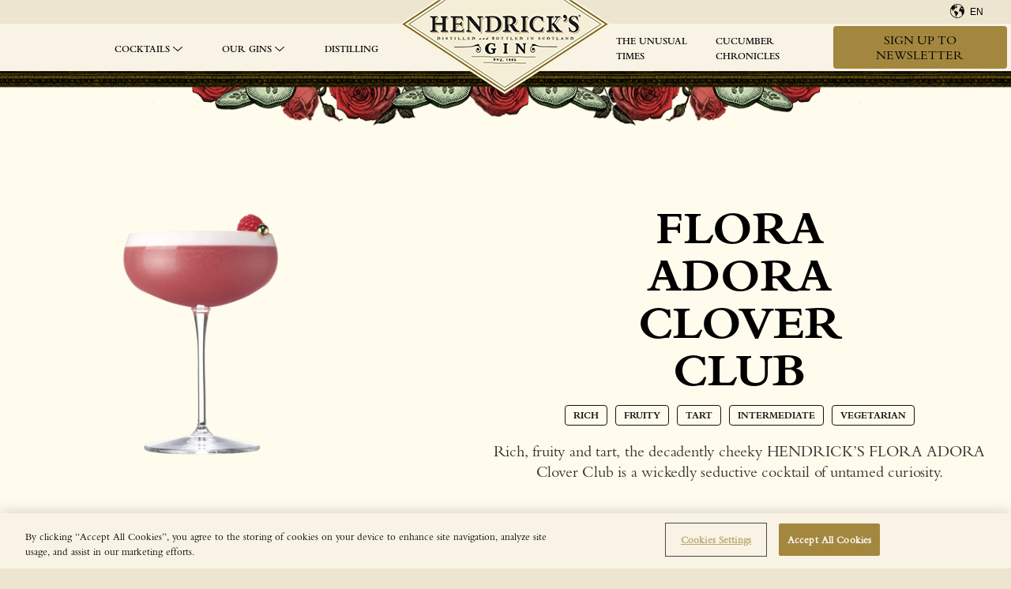

--- FILE ---
content_type: text/html; charset=utf-8
request_url: http://uk.hendricksgin.com/cocktail/hendrick-s-flora-adora-clover-club/
body_size: 10986
content:
<!doctype html>
<html lang="en-GB" class="isDesktop">
    <head>
        <!-- OneTrust Cookies Consent Notice start for hendricksgin.com -->
        <script src=https://cdn-ukwest.onetrust.com/scripttemplates/otSDKStub.js data-document-language="true" type="text/javascript" charset="UTF-8" data-domain-script="10688cff-ce9b-4a8a-b165-e552d39fbb73" ></script>
        <script type="text/javascript">
            function OptanonWrapper() {
                

                

                
                    
                
            }
        </script>
        <!-- OneTrust Cookies Consent Notice end for hendricksgin.com -->

        <!-- Required meta tags -->
	    <base href="http://uk.hendricksgin.com/"><!--[if lte IE 6]></base><![endif]-->
	    <title>Flora Adora Clover Club  | Gin Cocktail Recipes | Hendrick&#039;s Gin</title>
        
        <meta name="viewport" content="width=device-width, initial-scale=1, shrink-to-fit=no">

	    <meta name="generator" content="SilverStripe - http://silverstripe.org" />
<meta http-equiv="Content-Type" content="text/html; charset=utf-8" />
		<meta name="title" content="Flora Adora Clover Club  | Gin Cocktail Recipes | Hendrick&#039;s Gin" />
		<meta name="description" content="This is a beautiful take on a pre-Prohibition classic. The FLORA ADORA Clover Club is an essential summer cocktail, deliciously sweet &amp; delectably moreish." />
		

        <link rel="apple-touch-icon" sizes="57x57" href="/apple-icon-57x57.png">
        <link rel="apple-touch-icon" sizes="60x60" href="/apple-icon-60x60.png">
        <link rel="apple-touch-icon" sizes="72x72" href="/apple-icon-72x72.png">
        <link rel="apple-touch-icon" sizes="76x76" href="/apple-icon-76x76.png">
        <link rel="apple-touch-icon" sizes="114x114" href="/apple-icon-114x114.png">
        <link rel="apple-touch-icon" sizes="120x120" href="/apple-icon-120x120.png">
        <link rel="apple-touch-icon" sizes="144x144" href="/apple-icon-144x144.png">
        <link rel="apple-touch-icon" sizes="152x152" href="/apple-icon-152x152.png">
        <link rel="apple-touch-icon" sizes="180x180" href="/apple-icon-180x180.png">
        <link rel="icon" type="image/png" sizes="192x192"  href="/android-icon-192x192.png">
        <link rel="icon" type="image/png" sizes="32x32" href="/favicon-32x32.png">
        <link rel="icon" type="image/png" sizes="96x96" href="/favicon-96x96.png">
        <link rel="icon" type="image/png" sizes="16x16" href="/favicon-16x16.png">
        <link rel="manifest" href="/manifest.json">
        <meta name="msapplication-TileColor" content="#ffffff">
        <meta name="msapplication-TileImage" content="/ms-icon-144x144.png">
        <meta name="theme-color" content="#ffffff">

        <!-- facebook -->
        <meta property="og:title" content="Flora Adora Clover Club">
        <meta property="og:type" content="website">
        <meta property="og:url" content="https://uk.hendricksgin.com/cocktail/hendrick-s-flora-adora-clover-club/">
        <meta property="og:image" content="http://uk.hendricksgin.com/resources/themes/hendricks/images/logo.png">
        <meta property="og:site_name" content="Flora Adora Clover Club">
        <meta property="og:description" content="Flora Adora Clover Club">
        <meta property="fb:page_id" content="HendricksGin">
        <meta property="og:locale" content="en-GB" />

        <!-- twitter -->
        <meta name="twitter:site" content="@HendricksGin">
        <meta name="twitter:creator" content="@HendricksGin">
        <meta name="twitter:card" content="summary">
        <meta name="twitter:domain" content="http://uk.hendricksgin.com/">
        <meta name="twitter:title" content="Flora Adora Clover Club">
        <meta name="twitter:description" content="Flora Adora Clover Club">
        <meta name="twitter:image" content="http://uk.hendricksgin.com/resources/themes/hendricks/images/logo.png">

        <!--[if lt IE 9]>
        <script src="//html5shiv.googlecode.com/svn/trunk/html5.js"></script>
        <![endif]-->

        <link type="text/css" rel="stylesheet" href="//fast.fonts.net/cssapi/85249985-4e43-4092-a1e6-f712b5268d00.css"/>
        <link href="//maxcdn.bootstrapcdn.com/font-awesome/4.7.0/css/font-awesome.min.css" rel="stylesheet" type="text/css">
        <link type="text/css" rel="stylesheet" href="/resources/themes/hendricks/css/styles.css?cb=22809"  media="screen"/>

        

        <script src="https://cdnjs.cloudflare.com/ajax/libs/modernizr/2.8.3/modernizr.min.js"></script>
        <!-- Google Tag Manager -->
        <script>(function(w,d,s,l,i){w[l]=w[l]||[];w[l].push({'gtm.start':
        new Date().getTime(),event:'gtm.js'});var f=d.getElementsByTagName(s)[0],
        j=d.createElement(s),dl=l!='dataLayer'?'&l='+l:'';j.async=true;j.src=
        'https://www.googletagmanager.com/gtm.js?id='+i+dl;f.parentNode.insertBefore(j,f);
        })(window,document,'script','dataLayer','GTM-5WM4BM');</script>
        <!-- End Google Tag Manager -->
        <link rel="stylesheet" type="text/css" href="//cdn.jsdelivr.net/npm/slick-carousel@1.8.1/slick/slick.css"/>
        <link rel="stylesheet" type="text/css" href="//cdn.datatables.net/1.10.16/css/jquery.dataTables.min.css"/>

        
        <!-- Facebook Pixel Code -->
        <script type="text/plain" class="optanon-category-C0004">
            !function(f,b,e,v,n,t,s)
            {if(f.fbq)return;n=f.fbq=function(){n.callMethod?n.callMethod.apply(n,arguments):n.queue.push(arguments)};
            if(!f._fbq)f._fbq=n;n.push=n;n.loaded=!0;n.version='2.0';
            n.queue=[];t=b.createElement(e);t.async=!0;
            t.src=v;s=b.getElementsByTagName(e)[0];
            s.parentNode.insertBefore(t,s)}(window,document,'script', 'https://connect.facebook.net/en_US/fbevents.js');
            fbq('init', '1985729521738080');
            fbq('track', 'PageView');
            
        </script>
        <!--noscript>
            <img height="1" width="1" src="https://www.facebook.com/tr?id=1985729521738080&ev=PageView&noscript=1"/>
        </noscript-->
        <!-- End Facebook Pixel Code -->
        

        

        
        <link rel="canonical" href="https://www.hendricksgin.com/cocktail/hendrick-s-flora-adora-clover-club/" />
<link rel="alternate" href="https://www.hendricksgin.com/cocktail/hendrick-s-flora-adora-clover-club/" hreflang="x-default" />


        <!-- ShareThis -->
        <script type="text/plain" class="optanon-category-C0003" src='https://platform-api.sharethis.com/js/sharethis.js#property=5da8760fd50e4800128b7f41&product=inline-share-buttons' async='async'></script>
        <!-- End ShareThis -->

        
    </head>
    <body itemscope itemtype="http://schema.org/WebPage" data-type="" class="SiteTree en-GB  cocktail/hendrick-s-flora-adora-clover-club" data-country="US">
        <noscript><iframe src="https://www.googletagmanager.com/ns.html?id=GTM-5WM4BM" height="0" width="0" style="display:none;visibility:hidden"></iframe></noscript>
        <style></style>

        
        

        <header class="site-header container" itemscope itemtype="http://schema.org/WPHeader"><!--  -->

    <div id="topNav" class="topNav container">
        <button class="action action--open" aria-label="Open Menu"><span class="fa fa-bars"></span>Menu</button>
        
        <div class="button__logo"><a href="/"></a></div>
        <div class="button__lang-switcher1">
            
            <a href="javascript:void(0);"><img src="/resources/themes/hendricks/images/flags/www.svg" alt="Globe" /> <span>EN</span></a>
            
            <div id="languageChooser1" style="display: none;">
                <ul>

                	<li class=''>
                    <a href="https://www.hendricksgin.com/" title="EN">
                        <img src="/resources/themes/hendricks/images/flags/www.svg" alt="EN Flag" />
                        <span>EN</span>
                    </a>
                </li>

                	<li class=''>
                    <a href="https://www.hendricksgin.com/us/" title="US">
                        <img src="/resources/themes/hendricks/images/flags/us.svg" alt="US Flag" />
                        <span>US</span>
                    </a>
                </li>

                	<li class=''>
                    <a href="https://www.hendricksgin.com/uk/" title="UK">
                        <img src="/resources/themes/hendricks/images/flags/uk.svg" alt="UK Flag" />
                        <span>UK</span>
                    </a>
                </li>

                	<li class=''>
                    <a href="https://www.hendricksgin.com/fr/" title="FR">
                        <img src="/resources/themes/hendricks/images/flags/fr.svg" alt="FR Flag" />
                        <span>FR</span>
                    </a>
                </li>

                	<li class=''>
                    <a href="https://www.hendricksgin.com/de/" title="DE">
                        <img src="/resources/themes/hendricks/images/flags/de.svg" alt="DE Flag" />
                        <span>DE</span>
                    </a>
                </li>

                	<li class=''>
                    <a href="https://www.hendricksgin.com/es/" title="ES">
                        <img src="/resources/themes/hendricks/images/flags/es.svg" alt="ES Flag" />
                        <span>ES</span>
                    </a>
                </li>

                	<li class=''>
                    <a href="https://www.hendricksgin.com/ca/fr_CA/" title="FR">
                        <img src="/resources/themes/hendricks/images/flags/ca.svg" alt="FR Flag" />
                        <span>FR</span>
                    </a>
                </li>

                	<li class=''>
                    <a href="https://www.hendricksgin.com/ca/en_CA/" title="EN">
                        <img src="/resources/themes/hendricks/images/flags/ca.svg" alt="EN Flag" />
                        <span>EN</span>
                    </a>
                </li>

                	<li class=''>
                    <a href="https://www.hendricksgin.com/pt/" title="PT">
                        <img src="/resources/themes/hendricks/images/flags/pt.svg" alt="PT Flag" />
                        <span>PT</span>
                    </a>
                </li>

                	<li class=''>
                    <a href="https://www.hendricksgin.com/it/" title="IT">
                        <img src="/resources/themes/hendricks/images/flags/it.svg" alt="IT Flag" />
                        <span>IT</span>
                    </a>
                </li>
</ul>
            </div>
        </div>
    </div>

    <div class="row desktop-nav newsletter-sign-up-nav">
        <nav class="container" itemscope itemtype="http://schema.org/SiteNavigationElement">
            <ul class="nav-left">
            
                <li>
                    <a class="has-children" href="/cocktails/" target="_self">Cocktails</a>

                    
                        <div class="submenu">
                            <div class="container">
                                <ul class="row">
                                
                                
                                    <li class="col m2 offset-m1">
                                
                                        <a itemprop="url" href="/summer-gin-cocktails/" target="_self">
                                            
                                            <img src="/assets/Uploads/775a454f30/CL-Banquet-Bottle-RET-UK-LNDS-desktop__FillWzIyNywxNTFd.jpg" />
                                            

                                            <p>Summer cocktails</p>
                                            <p><em>Refreshing gin cocktails for summer days and summer nights.</em></p>
                                        </a>
                                    </li>
                                
                                
                                    <li class="col m2">
                                
                                        <a itemprop="url" href="/cocktails/" target="_self">
                                            
                                            <img src="/assets/Uploads/27b879f9e5/Summer-Landing-Hero__FillWzIyNywxNTFd.jpg" />
                                            

                                            <p>All Cocktails</p>
                                            <p><em>There is a HENDRICK&#039;S GIN cocktail for almost any occasion.</em></p>
                                        </a>
                                    </li>
                                
                                </ul>
                            </div>
                        </div>
                    
                </li>
            
            
                <li>
                    <a class="has-children" href="/" target="_self">OUR GINS</a>

                    
                        <div class="submenu">
                            <div class="container">
                                <ul class="row">
                                
                                
                                    <li class="col m2 offset-m1">
                                
                                        <a itemprop="url" href="/hendricks-original/" target="_self">
                                            
                                            <img src="/assets/Desktop-Cocktail-Lifestyle-Images/8063b3d818/RL_HENDRICKS_Gin_and_Tonic_2_SERVE-B-W4_1480x1024__FillWzIyNywxNTFd.jpg" />
                                            

                                            <p>Hendrick&#039;s Gin</p>
                                            <p><em>The original HENDRICK&#039;S GIN, oddly infused with Rose and Cucumber.</em></p>
                                        </a>
                                    </li>
                                
                                
                                    <li class="col m2">
                                
                                        <a itemprop="url" href="/hendricks-flora-adora/" target="_self">
                                            
                                            <img src="/assets/Uploads/9b56bfc193/HENDRI4__FillWzIyNywxNTFd.JPG" />
                                            

                                            <p>HENDRICK’S FLORA ADORA</p>
                                            <p><em>An Enticingly Fresh Flora Infusion.</em></p>
                                        </a>
                                    </li>
                                
                                
                                    <li class="col m2">
                                
                                        <a itemprop="url" href="/hendricks-neptunia/" target="_self">
                                            
                                            <img src="/assets/Uploads/4dbb77ae94/Hendrick_s-Neptunia-Neptunia-Fizz_Global_IMG_5214x3606_Landscape__FillWzIyNywxNTFd.jpg" />
                                            

                                            <p>HENDRICK’S NEPTUNIA</p>
                                            <p><em>Magically Seafaring, Unmistakably Hendrick’s.</em></p>
                                        </a>
                                    </li>
                                
                                
                                    <li class="col m2">
                                
                                        <a itemprop="url" href="/lunar/" target="_self">
                                            
                                            <img src="/assets/Uploads/10e75bd319/lunar-menu-image__FillWzIyNywxNTFd.jpg" />
                                            

                                            <p>Hendrick&#039;s Lunar</p>
                                            <p><em>Is a deeply floral and richly aromatic limited release by master distiller Ms. Lesley Gracie. </em></p>
                                        </a>
                                    </li>
                                
                                
                                    <li class="col m2">
                                
                                        <a itemprop="url" href="/hendricks-amazonia-gin/" target="_self">
                                            
                                            <img src="/assets/Uploads/bef8316d0e/MicrosoftTeams-image-9__FillWzIyNywxNTFd.png" />
                                            

                                            <p>Hendrick’s Amazonia</p>
                                            <p><em>Our most exotic release with fresh vibrant notes characteristic of native jungle flora.</em></p>
                                        </a>
                                    </li>
                                
                                </ul>
                            </div>
                        </div>
                    
                </li>
            
            
                <li>
                    <a itemprop="url" href="/distilling/" target="_self">Distilling</a>

                    
                </li>
            
            </ul>

            <a href="/" class="logo"><div></div></a>

            <ul class="nav-right">
            
            
                <li>
                    <a itemprop="url" href="/unusual-times/" target="_self">The Unusual Times</a>

                    
                </li>
            
            
                <li>
                    <a itemprop="url" href="/cucumberchronicles/" target="_self">Cucumber Chronicles</a>

                    
                </li>
            
            
            <div class="button__lang-switcher">
                
                <a href="javascript:void(0);"><img src="/resources/themes/hendricks/images/flags/www.svg" alt="Globe" /> <span>EN</span></a>
                
                    <div id="languageChooser" style="display: none;">
                        <ul>

                	<li class=''>
                    <a href="https://www.hendricksgin.com/" title="EN">
                        <img src="/resources/themes/hendricks/images/flags/www.svg" alt="EN Flag" />
                        <span>EN</span>
                    </a>
                </li>

                	<li class=''>
                    <a href="https://www.hendricksgin.com/us/" title="US">
                        <img src="/resources/themes/hendricks/images/flags/us.svg" alt="US Flag" />
                        <span>US</span>
                    </a>
                </li>

                	<li class=''>
                    <a href="https://www.hendricksgin.com/uk/" title="UK">
                        <img src="/resources/themes/hendricks/images/flags/uk.svg" alt="UK Flag" />
                        <span>UK</span>
                    </a>
                </li>

                	<li class=''>
                    <a href="https://www.hendricksgin.com/fr/" title="FR">
                        <img src="/resources/themes/hendricks/images/flags/fr.svg" alt="FR Flag" />
                        <span>FR</span>
                    </a>
                </li>

                	<li class=''>
                    <a href="https://www.hendricksgin.com/de/" title="DE">
                        <img src="/resources/themes/hendricks/images/flags/de.svg" alt="DE Flag" />
                        <span>DE</span>
                    </a>
                </li>

                	<li class=''>
                    <a href="https://www.hendricksgin.com/es/" title="ES">
                        <img src="/resources/themes/hendricks/images/flags/es.svg" alt="ES Flag" />
                        <span>ES</span>
                    </a>
                </li>

                	<li class=''>
                    <a href="https://www.hendricksgin.com/ca/fr_CA/" title="FR">
                        <img src="/resources/themes/hendricks/images/flags/ca.svg" alt="FR Flag" />
                        <span>FR</span>
                    </a>
                </li>

                	<li class=''>
                    <a href="https://www.hendricksgin.com/ca/en_CA/" title="EN">
                        <img src="/resources/themes/hendricks/images/flags/ca.svg" alt="EN Flag" />
                        <span>EN</span>
                    </a>
                </li>

                	<li class=''>
                    <a href="https://www.hendricksgin.com/pt/" title="PT">
                        <img src="/resources/themes/hendricks/images/flags/pt.svg" alt="PT Flag" />
                        <span>PT</span>
                    </a>
                </li>

                	<li class=''>
                    <a href="https://www.hendricksgin.com/it/" title="IT">
                        <img src="/resources/themes/hendricks/images/flags/it.svg" alt="IT Flag" />
                        <span>IT</span>
                    </a>
                </li>
</ul>
                    </div>
                </div>

                
                    <a href="https://www.hendricksgin.com/us/newsletter/" class="btn modal-trigger" target="_blank">
                        Sign up to newsletter
                    </a>
                
            </ul>
        </nav>
    </div>

    <div class="mobile-nav">
        <nav id="ml-menu" class="menu" itemscope itemtype="http://schema.org/SiteNavigationElement">
            <button class="action action--close" aria-label="Close Menu"></button>

            <div class="menu__wrap">
                
                <ul data-menu="main" class="menu__level">
                    
                    
                    <li class="menu__item">
                        
                        <a class="menu__link" href="/cocktail/hendrick-s-flora-adora-clover-club/#" data-submenu="5">Cocktails</a>
                        
                    </li>
                    
                    
                    
                    <li class="menu__item">
                        
                        <a class="menu__link" href="/cocktail/hendrick-s-flora-adora-clover-club/#" data-submenu="13">OUR GINS</a>
                        
                    </li>
                    
                    
                    
                    <li class="menu__item">
                        
                        <a itemprop="url" class="menu__link" href="/distilling/" target="_self">Distilling</a>
                        
                    </li>
                    
                    
                    
                    <li class="menu__item">
                        
                        <a itemprop="url" class="menu__link" href="/unusual-times/" target="_self">The Unusual Times</a>
                        
                    </li>
                    
                    
                    
                    <li class="menu__item">
                        
                        <a itemprop="url" class="menu__link" href="/cucumberchronicles/" target="_self">Cucumber Chronicles</a>
                        
                    </li>
                    
                    

                    
                        <li class="menu-button-container">
                            <a href="https://www.hendricksgin.com/us/newsletter/" class="btn modal-trigger" target="_blank">
                                Sign up to newsletter
                            </a>
                        </li>
                    
                </ul>

                
                    
                        <ul data-menu="5" class="menu__level">
                            
                            
                            <li class="menu__item">
                                <a itemprop="url" class="menu__link" href="/summer-gin-cocktails/" target="_self">Summer cocktails</a>
                            </li>
                            
                            
                            
                            <li class="menu__item">
                                <a itemprop="url" class="menu__link" href="/cocktails/" target="_self">All Cocktails</a>
                            </li>
                            
                            
                        </ul>
                    
                
                    
                        <ul data-menu="13" class="menu__level">
                            
                            
                            <li class="menu__item">
                                <a itemprop="url" class="menu__link" href="/hendricks-original/" target="_self">Hendrick&#039;s Gin</a>
                            </li>
                            
                            
                            
                            <li class="menu__item">
                                <a itemprop="url" class="menu__link" href="/hendricks-flora-adora/" target="_self">HENDRICK’S FLORA ADORA</a>
                            </li>
                            
                            
                            
                            <li class="menu__item">
                                <a itemprop="url" class="menu__link" href="/hendricks-neptunia/" target="_self">HENDRICK’S NEPTUNIA</a>
                            </li>
                            
                            
                            
                            <li class="menu__item">
                                <a itemprop="url" class="menu__link" href="/lunar/" target="_self">Hendrick&#039;s Lunar</a>
                            </li>
                            
                            
                            
                            <li class="menu__item">
                                <a itemprop="url" class="menu__link" href="/hendricks-amazonia-gin/" target="_self">Hendrick’s Amazonia</a>
                            </li>
                            
                            
                        </ul>
                    
                
                    
                
                    
                
                    
                
            </div>
        </nav>
    </div>

</header>



        <div class="container" id="content" itemscope itemprop="mainContentOfPage">

        
    <div class="buyonline-container ecom-product-page gin-and-tonic" itemscope="" itemtype="https://schema.org/Recipe">
        <meta itemprop="recipeCategory" content="Drink" />
        <meta itemprop="keywords" content="" />
        <meta itemprop="name" content="Flora Adora Clover Club" />
        <div itemprop="author" itemscope itemtype="https://schema.org/Organization" style="display: none;">
            <meta itemprop="name" content="Hendrick's Gin" />
        </div>
        

        <div class="buyonline-top-border"></div>
        <div class="btn btn-banner">Flora Adora Clover Club</div>

        <div class="section-buyonline-content">
            <div class="row product-overview">
                <div class="col s12 l5 overview-image">
                    
                    

                    
                        <div class="slick-cocktails">
                            
                                <div class="aspect-ratio-image slick-cocktail-item lazyload" style="background-image: url(/assets/Uploads/234b89c43d/Hendrick_s-Flora-Adora-_Clover-Club-Single_Global_IMG_8708-x-11608_Cutout-PNG-1-v5.png)">
                                    <meta itemprop="image" content="/assets/Uploads/234b89c43d/Hendrick_s-Flora-Adora-_Clover-Club-Single_Global_IMG_8708-x-11608_Cutout-PNG-1-v5.png" />
                                    <span class="sr-only"></span>
                                </div>
                            
                        </div>
                    
                </div>

                <div class="col s12 l7 overview-detail">
                    <h1 class="fancy-title">Flora Adora Clover Club</h1>

                    
                    

                    
                        <div class="cocktail-tags">
                            
                                <span>Rich</span>
                            
                                <span>Fruity</span>
                            
                                <span>Tart</span>
                            
                                <span>Intermediate</span>
                            
                                <span>Vegetarian</span>
                            
                        </div>
                    

                    
                        <div itemprop="description"><p>Rich, fruity and tart, the decadently cheeky HENDRICK’S FLORA ADORA Clover Club is a wickedly seductive cocktail of untamed curiosity.</p></div>
                    

                    
                </div>

                
            </div>
        </div>

        
            <div class="recipe-overview-container">
                <div class="recipe-overview">
                    
                        <div class="recipe-overview-item">
                            <h2>Prep Time</h2>
                            <meta itemprop="cookTime" content="PT4M0S" />
                            <p>
                                <span>4 Minutes</span>
                                
                            </p>
                        </div>
                    
                    
                        <div class="recipe-overview-item">
                            <h2>Serves</h2>
                            <p itemprop="recipeYield">1</p>
                        </div>
                    
                    
                        <div class="recipe-overview-item">
                            <h2>Glass</h2>
                            <p>Coupe</p>
                        </div>
                    
                    
                        <div class="recipe-overview-item">
                            <h2>Equipment</h2>
                            <p>Shaker</p>
                        </div>
                    
                    
                </div>
            </div>
        

        
            <div class="section-buyonline-content recipe-container">
                <div class="recipe">
                    <div class="recipe-ingredients">
                        <h2>Ingredients</h2>
                        <ul>
                            
                                <li itemprop="recipeIngredient">50ml HENDRICK’S FLORA ADORA</li>
                            
                                <li itemprop="recipeIngredient">25ml Lemon Juice, Freshly Squeezed</li>
                            
                                <li itemprop="recipeIngredient">20ml Raspberry Syrup</li>
                            
                                <li itemprop="recipeIngredient">1 Egg White</li>
                            
                        </ul>

                        
                    </div>

                    
                        <div class="recipe-how-to-make">
                            <h2>How to make</h2>
                            <ul>
                                
                                    <li itemprop="recipeInstructions">Add all ingredients to a cocktail shaker and shake hard until well chilled.</li>
                                
                                    <li itemprop="recipeInstructions">Double strain into a chilled coupe.</li>
                                
                            </ul>

                            
                                <a href="/cocktail/hendrick-s-flora-adora-clover-club/#recipe-top-tip" class="btn btn-underline">Top tips for a perfect serve</a>
                            
                        </div>
                    

                    

                    
                        <div class="recipe-occasions">
                            <h2>Occasions</h2>
                            <ul>
                                
                                    <li>Cocktail Parties &amp; Scandalous Soirees</li>
                                
                                    <li>The Cocktail Hour</li>
                                
                                    <li>Moments of Exquisite Irrelevance</li>
                                
                                    <li>Celebrations</li>
                                
                                    <li>Refreshing Summer Drinks</li>
                                
                                    <li>Romantic night in</li>
                                
                            </ul>
                        </div>
                    

                    
                    <div class="parachute-cuke-container rellax" data-rellax-speed="0"><div class="artefact"></div></div>
                    <div class="balloon-container rellax" data-rellax-speed="0"><div class="artefact"></div></div>
                </div>
            </div>
        

        

        
            
                <div class="cocktail-img-container">
                    <div class="row">
                        <div class="col s12">
                           <div class="aspect-ratio-image lazyload" data-bg="/assets/Uploads/7133bf25fc/HENDRI3-v4.JPG">
                                <meta itemprop="image" content="/assets/Uploads/7133bf25fc/HENDRI3-v4.JPG" />
                                <span class="sr-only"></span>
                            </div>
                        </div>
                    </div>

                    <div class="section-top-gold-border"></div>
                    <div class="section-top-border"></div>
                    <div class="buyonline-bottom-border"></div>
                    <div class="bottom-roses-decoration"></div>
                </div>
            
        

        
            <div class="recipe-top-tip" id="recipe-top-tip">

                <div class="btn btn-banner">Top Tip</div>

                
                    <div class="top-tip-box">
                        <p><span data-sheets-value="{&quot;1&quot;:2,&quot;2&quot;:&quot;Make sure to shake without ice before shaking again to create a fluffy texture to your cocktail.&quot;}" data-sheets-userformat="{&quot;2&quot;:13247,&quot;3&quot;:{&quot;1&quot;:0},&quot;4&quot;:{&quot;1&quot;:2,&quot;2&quot;:16043212},&quot;5&quot;:{&quot;1&quot;:[{&quot;1&quot;:2,&quot;2&quot;:0,&quot;5&quot;:{&quot;1&quot;:2,&quot;2&quot;:0}},{&quot;1&quot;:0,&quot;2&quot;:0,&quot;3&quot;:3},{&quot;1&quot;:1,&quot;2&quot;:0,&quot;4&quot;:1}]},&quot;6&quot;:{&quot;1&quot;:[{&quot;1&quot;:2,&quot;2&quot;:0,&quot;5&quot;:{&quot;1&quot;:2,&quot;2&quot;:0}},{&quot;1&quot;:0,&quot;2&quot;:0,&quot;3&quot;:3},{&quot;1&quot;:1,&quot;2&quot;:0,&quot;4&quot;:1}]},&quot;7&quot;:{&quot;1&quot;:[{&quot;1&quot;:2,&quot;2&quot;:0,&quot;5&quot;:{&quot;1&quot;:2,&quot;2&quot;:0}},{&quot;1&quot;:0,&quot;2&quot;:0,&quot;3&quot;:3},{&quot;1&quot;:1,&quot;2&quot;:0,&quot;4&quot;:1}]},&quot;8&quot;:{&quot;1&quot;:[{&quot;1&quot;:2,&quot;2&quot;:0,&quot;5&quot;:{&quot;1&quot;:2,&quot;2&quot;:0}},{&quot;1&quot;:0,&quot;2&quot;:0,&quot;3&quot;:3},{&quot;1&quot;:1,&quot;2&quot;:0,&quot;4&quot;:1}]},&quot;10&quot;:2,&quot;11&quot;:4,&quot;12&quot;:0,&quot;15&quot;:&quot;Arial&quot;,&quot;16&quot;:11}">Make sure to shake without ice before shaking again to create a fluffy texture to your cocktail.</span></p>
                    </div>
                

                

                

                <!-- decorations -->
                <div class="right-arm rellax" data-rellax-speed="3">
                    <div class="glass"></div>
                    <div class="hand"></div>
                </div>
                <div class="left-arm rellax" data-rellax-speed="3"></div>
            </div>
        

        
            <div class="section-buyonline-content decorated-section recipe-you-may-also-like">
                <div class="section__head-bg rellax" data-rellax-speed="0">You may also like</div>

                <div class="slick-center">
                    
                        
                            <div class="slick-center-item">
                                <div class="aspect-ratio-image lazyload" data-bg="/assets/Cocktails/2019/Cocktail-Hero-Images/c1d988605f/hero-flora-dora_desktop.jpg">
                                    <span class="sr-only"></span>
                                </div>
                                <h4>FLORA DORA</h4>
                                
                                    <p>Fruity, Refreshing, Easy</p>
                                
                                <a href="/cocktail/floradora/" class="btn btn-underline" title="View Full Recipe">View Full Recipe</a>
                            </div>
                        
                    

                    
                        
                            <div class="slick-center-item">
                                <div class="aspect-ratio-image lazyload" data-bg="/assets/Uploads/0db788766a/HG_Festive-Celebration_French-75_368_Joe-Sarah-min-resized-v2.jpg">
                                    <span class="sr-only"></span>
                                </div>
                                <h4>FRENCH 75</h4>
                                
                                    <p>Zesty, Refreshing</p>
                                
                                <a href="/cocktail/french-75/" class="btn btn-underline" title="View Full Recipe">View Full Recipe</a>
                            </div>
                        
                    

                    
                        
                            <div class="slick-center-item">
                                <div class="aspect-ratio-image lazyload" data-bg="/assets/Uploads/54773914a9/Hendrick_s-Neptunia-Gimlet_Global_IMG_5182x3585_Landscape.jpg">
                                    <span class="sr-only"></span>
                                </div>
                                <h4>HENDRICK’S NEPTUNIA Gimlet</h4>
                                
                                <a href="/cocktail/hendrick-s-neptunia-gimlet/" class="btn btn-underline" title="View Full Recipe">View Full Recipe</a>
                            </div>
                        
                    
                </div>

                <div class="recipes-btn">
                    <a href="/cocktails/" class="btn btn-default">See all recipes</a>
                </div>
            </div>
        

        
            <div class="history-and-question-container">
                <div class="section-buyonline-content">
                    <div class="row">
                        
                            <div class="col s12 l6 questions">
                                <h4>Some questions<br>people often ask us</h4>
                                <h5 itemprop="name"><span data-sheets-value="{&quot;1&quot;:2,&quot;2&quot;:&quot;Why is it called a Clover Club?&quot;}" data-sheets-userformat="{&quot;2&quot;:13247,&quot;3&quot;:{&quot;1&quot;:0},&quot;4&quot;:{&quot;1&quot;:2,&quot;2&quot;:16043212},&quot;5&quot;:{&quot;1&quot;:[{&quot;1&quot;:2,&quot;2&quot;:0,&quot;5&quot;:{&quot;1&quot;:2,&quot;2&quot;:0}},{&quot;1&quot;:0,&quot;2&quot;:0,&quot;3&quot;:3},{&quot;1&quot;:1,&quot;2&quot;:0,&quot;4&quot;:1}]},&quot;6&quot;:{&quot;1&quot;:[{&quot;1&quot;:2,&quot;2&quot;:0,&quot;5&quot;:{&quot;1&quot;:2,&quot;2&quot;:0}},{&quot;1&quot;:0,&quot;2&quot;:0,&quot;3&quot;:3},{&quot;1&quot;:1,&quot;2&quot;:0,&quot;4&quot;:1}]},&quot;7&quot;:{&quot;1&quot;:[{&quot;1&quot;:2,&quot;2&quot;:0,&quot;5&quot;:{&quot;1&quot;:2,&quot;2&quot;:0}},{&quot;1&quot;:0,&quot;2&quot;:0,&quot;3&quot;:3},{&quot;1&quot;:1,&quot;2&quot;:0,&quot;4&quot;:1}]},&quot;8&quot;:{&quot;1&quot;:[{&quot;1&quot;:2,&quot;2&quot;:0,&quot;5&quot;:{&quot;1&quot;:2,&quot;2&quot;:0}},{&quot;1&quot;:0,&quot;2&quot;:0,&quot;3&quot;:3},{&quot;1&quot;:1,&quot;2&quot;:0,&quot;4&quot;:1}]},&quot;10&quot;:2,&quot;11&quot;:4,&quot;12&quot;:0,&quot;15&quot;:&quot;Arial&quot;,&quot;16&quot;:11}">Why is it called a Clover Club?</span></h5><div itemprop="acceptedAnswer" itemscope="" itemtype="https://schema.org/Answer">
<div itemprop="text">
<p><span data-sheets-value="{&quot;1&quot;:2,&quot;2&quot;:&quot;The Clover Club pre-dates Prohibition and takes its name from the Philadelphia men&#039;s club with which it shares a name&quot;}" data-sheets-userformat="{&quot;2&quot;:47999,&quot;3&quot;:{&quot;1&quot;:0},&quot;4&quot;:{&quot;1&quot;:2,&quot;2&quot;:16043212},&quot;5&quot;:{&quot;1&quot;:[{&quot;1&quot;:2,&quot;2&quot;:0,&quot;5&quot;:{&quot;1&quot;:2,&quot;2&quot;:0}},{&quot;1&quot;:0,&quot;2&quot;:0,&quot;3&quot;:3},{&quot;1&quot;:1,&quot;2&quot;:0,&quot;4&quot;:1}]},&quot;6&quot;:{&quot;1&quot;:[{&quot;1&quot;:2,&quot;2&quot;:0,&quot;5&quot;:{&quot;1&quot;:2,&quot;2&quot;:0}},{&quot;1&quot;:0,&quot;2&quot;:0,&quot;3&quot;:3},{&quot;1&quot;:1,&quot;2&quot;:0,&quot;4&quot;:1}]},&quot;7&quot;:{&quot;1&quot;:[{&quot;1&quot;:2,&quot;2&quot;:0,&quot;5&quot;:{&quot;1&quot;:2,&quot;2&quot;:0}},{&quot;1&quot;:0,&quot;2&quot;:0,&quot;3&quot;:3},{&quot;1&quot;:1,&quot;2&quot;:0,&quot;4&quot;:1}]},&quot;8&quot;:{&quot;1&quot;:[{&quot;1&quot;:2,&quot;2&quot;:0,&quot;5&quot;:{&quot;1&quot;:2,&quot;2&quot;:0}},{&quot;1&quot;:0,&quot;2&quot;:0,&quot;3&quot;:3},{&quot;1&quot;:1,&quot;2&quot;:0,&quot;4&quot;:1}]},&quot;9&quot;:0,&quot;11&quot;:4,&quot;12&quot;:0,&quot;14&quot;:{&quot;1&quot;:2,&quot;2&quot;:0},&quot;15&quot;:&quot;Arial&quot;,&quot;16&quot;:11,&quot;18&quot;:1}">The Clover Club pre-dates Prohibition and takes its name from the Philadelphia men's club with which it shares a name</span></p>
<h5 itemprop="name"><span data-sheets-value="{&quot;1&quot;:2,&quot;2&quot;:&quot;What does a Clover Club cocktail taste like?&quot;}" data-sheets-userformat="{&quot;2&quot;:13247,&quot;3&quot;:{&quot;1&quot;:0},&quot;4&quot;:{&quot;1&quot;:2,&quot;2&quot;:16043212},&quot;5&quot;:{&quot;1&quot;:[{&quot;1&quot;:2,&quot;2&quot;:0,&quot;5&quot;:{&quot;1&quot;:2,&quot;2&quot;:0}},{&quot;1&quot;:0,&quot;2&quot;:0,&quot;3&quot;:3},{&quot;1&quot;:1,&quot;2&quot;:0,&quot;4&quot;:1}]},&quot;6&quot;:{&quot;1&quot;:[{&quot;1&quot;:2,&quot;2&quot;:0,&quot;5&quot;:{&quot;1&quot;:2,&quot;2&quot;:0}},{&quot;1&quot;:0,&quot;2&quot;:0,&quot;3&quot;:3},{&quot;1&quot;:1,&quot;2&quot;:0,&quot;4&quot;:1}]},&quot;7&quot;:{&quot;1&quot;:[{&quot;1&quot;:2,&quot;2&quot;:0,&quot;5&quot;:{&quot;1&quot;:2,&quot;2&quot;:0}},{&quot;1&quot;:0,&quot;2&quot;:0,&quot;3&quot;:3},{&quot;1&quot;:1,&quot;2&quot;:0,&quot;4&quot;:1}]},&quot;8&quot;:{&quot;1&quot;:[{&quot;1&quot;:2,&quot;2&quot;:0,&quot;5&quot;:{&quot;1&quot;:2,&quot;2&quot;:0}},{&quot;1&quot;:0,&quot;2&quot;:0,&quot;3&quot;:3},{&quot;1&quot;:1,&quot;2&quot;:0,&quot;4&quot;:1}]},&quot;10&quot;:2,&quot;11&quot;:4,&quot;12&quot;:0,&quot;15&quot;:&quot;Arial&quot;,&quot;16&quot;:11}">What does a Clover Club cocktail taste like?</span></h5>
<div itemprop="acceptedAnswer" itemscope="" itemtype="https://schema.org/Answer">
<div itemprop="text">
<p><span data-sheets-value="{&quot;1&quot;:2,&quot;2&quot;:&quot;It&#039;s been likened to a raspberry ice cream! &quot;}" data-sheets-userformat="{&quot;2&quot;:47999,&quot;3&quot;:{&quot;1&quot;:0},&quot;4&quot;:{&quot;1&quot;:2,&quot;2&quot;:16043212},&quot;5&quot;:{&quot;1&quot;:[{&quot;1&quot;:2,&quot;2&quot;:0,&quot;5&quot;:{&quot;1&quot;:2,&quot;2&quot;:0}},{&quot;1&quot;:0,&quot;2&quot;:0,&quot;3&quot;:3},{&quot;1&quot;:1,&quot;2&quot;:0,&quot;4&quot;:1}]},&quot;6&quot;:{&quot;1&quot;:[{&quot;1&quot;:2,&quot;2&quot;:0,&quot;5&quot;:{&quot;1&quot;:2,&quot;2&quot;:0}},{&quot;1&quot;:0,&quot;2&quot;:0,&quot;3&quot;:3},{&quot;1&quot;:1,&quot;2&quot;:0,&quot;4&quot;:1}]},&quot;7&quot;:{&quot;1&quot;:[{&quot;1&quot;:2,&quot;2&quot;:0,&quot;5&quot;:{&quot;1&quot;:2,&quot;2&quot;:0}},{&quot;1&quot;:0,&quot;2&quot;:0,&quot;3&quot;:3},{&quot;1&quot;:1,&quot;2&quot;:0,&quot;4&quot;:1}]},&quot;8&quot;:{&quot;1&quot;:[{&quot;1&quot;:2,&quot;2&quot;:0,&quot;5&quot;:{&quot;1&quot;:2,&quot;2&quot;:0}},{&quot;1&quot;:0,&quot;2&quot;:0,&quot;3&quot;:3},{&quot;1&quot;:1,&quot;2&quot;:0,&quot;4&quot;:1}]},&quot;9&quot;:0,&quot;11&quot;:4,&quot;12&quot;:0,&quot;14&quot;:{&quot;1&quot;:2,&quot;2&quot;:0},&quot;15&quot;:&quot;Arial&quot;,&quot;16&quot;:11,&quot;18&quot;:1}">It's been likened to a raspberry ice cream! </span></p>
<h5 itemprop="name"><span data-sheets-value="{&quot;1&quot;:2,&quot;2&quot;:&quot;Can you leave out egg white in this cocktail?&quot;}" data-sheets-userformat="{&quot;2&quot;:15231,&quot;3&quot;:{&quot;1&quot;:0},&quot;4&quot;:{&quot;1&quot;:2,&quot;2&quot;:16043212},&quot;5&quot;:{&quot;1&quot;:[{&quot;1&quot;:2,&quot;2&quot;:0,&quot;5&quot;:{&quot;1&quot;:2,&quot;2&quot;:0}},{&quot;1&quot;:0,&quot;2&quot;:0,&quot;3&quot;:3},{&quot;1&quot;:1,&quot;2&quot;:0,&quot;4&quot;:1}]},&quot;6&quot;:{&quot;1&quot;:[{&quot;1&quot;:2,&quot;2&quot;:0,&quot;5&quot;:{&quot;1&quot;:2,&quot;2&quot;:0}},{&quot;1&quot;:0,&quot;2&quot;:0,&quot;3&quot;:3},{&quot;1&quot;:1,&quot;2&quot;:0,&quot;4&quot;:1}]},&quot;7&quot;:{&quot;1&quot;:[{&quot;1&quot;:2,&quot;2&quot;:0,&quot;5&quot;:{&quot;1&quot;:2,&quot;2&quot;:0}},{&quot;1&quot;:0,&quot;2&quot;:0,&quot;3&quot;:3},{&quot;1&quot;:1,&quot;2&quot;:0,&quot;4&quot;:1}]},&quot;8&quot;:{&quot;1&quot;:[{&quot;1&quot;:2,&quot;2&quot;:0,&quot;5&quot;:{&quot;1&quot;:2,&quot;2&quot;:0}},{&quot;1&quot;:0,&quot;2&quot;:0,&quot;3&quot;:3},{&quot;1&quot;:1,&quot;2&quot;:0,&quot;4&quot;:1}]},&quot;9&quot;:0,&quot;11&quot;:4,&quot;12&quot;:0,&quot;14&quot;:{&quot;1&quot;:2,&quot;2&quot;:0},&quot;15&quot;:&quot;Arial&quot;,&quot;16&quot;:11}">Can you leave out egg white in this cocktail?</span></h5>
<div itemprop="acceptedAnswer" itemscope="" itemtype="https://schema.org/Answer">
<div itemprop="text">
<p><span data-sheets-value="{&quot;1&quot;:2,&quot;2&quot;:&quot;Of course, it will just mean that the end result will not have as much body or froth. &quot;}" data-sheets-userformat="{&quot;2&quot;:47999,&quot;3&quot;:{&quot;1&quot;:0},&quot;4&quot;:{&quot;1&quot;:2,&quot;2&quot;:16043212},&quot;5&quot;:{&quot;1&quot;:[{&quot;1&quot;:2,&quot;2&quot;:0,&quot;5&quot;:{&quot;1&quot;:2,&quot;2&quot;:0}},{&quot;1&quot;:0,&quot;2&quot;:0,&quot;3&quot;:3},{&quot;1&quot;:1,&quot;2&quot;:0,&quot;4&quot;:1}]},&quot;6&quot;:{&quot;1&quot;:[{&quot;1&quot;:2,&quot;2&quot;:0,&quot;5&quot;:{&quot;1&quot;:2,&quot;2&quot;:0}},{&quot;1&quot;:0,&quot;2&quot;:0,&quot;3&quot;:3},{&quot;1&quot;:1,&quot;2&quot;:0,&quot;4&quot;:1}]},&quot;7&quot;:{&quot;1&quot;:[{&quot;1&quot;:2,&quot;2&quot;:0,&quot;5&quot;:{&quot;1&quot;:2,&quot;2&quot;:0}},{&quot;1&quot;:0,&quot;2&quot;:0,&quot;3&quot;:3},{&quot;1&quot;:1,&quot;2&quot;:0,&quot;4&quot;:1}]},&quot;8&quot;:{&quot;1&quot;:[{&quot;1&quot;:2,&quot;2&quot;:0,&quot;5&quot;:{&quot;1&quot;:2,&quot;2&quot;:0}},{&quot;1&quot;:0,&quot;2&quot;:0,&quot;3&quot;:3},{&quot;1&quot;:1,&quot;2&quot;:0,&quot;4&quot;:1}]},&quot;9&quot;:0,&quot;11&quot;:4,&quot;12&quot;:0,&quot;14&quot;:{&quot;1&quot;:2,&quot;2&quot;:0},&quot;15&quot;:&quot;Arial&quot;,&quot;16&quot;:11,&quot;18&quot;:1}">Of course, it will just mean that the end result will not have as much body or froth. </span></p>
</div>
</div>
</div>
</div>
</div>
</div>
                            </div>
                        
                        
                            <div class="col s12 l6 history">
                                <h4>A brief story&nbsp;<br>of Gin</h4>
                                <p><span data-sheets-value="{&quot;1&quot;:2,&quot;2&quot;:&quot;Gin can be traced back to the Middle Ages, with a spirit flavoured with Genever (the Dutch word for Juniper) referenced in a 13th Century Flemish manuscript. Like many spirits, gin was originally produced as a medicine to treat conditions such as dyspepsia and gout and was popularly drank by British soldiers fighting the Dutch in the 17th Century. It made its way to Britain in the early 18th Century, being produced as homebrew in many British homes. &quot;}" data-sheets-userformat="{&quot;2&quot;:13247,&quot;3&quot;:{&quot;1&quot;:0},&quot;4&quot;:{&quot;1&quot;:2,&quot;2&quot;:16777215},&quot;5&quot;:{&quot;1&quot;:[{&quot;1&quot;:2,&quot;2&quot;:0,&quot;5&quot;:{&quot;1&quot;:2,&quot;2&quot;:0}},{&quot;1&quot;:0,&quot;2&quot;:0,&quot;3&quot;:3},{&quot;1&quot;:1,&quot;2&quot;:0,&quot;4&quot;:1}]},&quot;6&quot;:{&quot;1&quot;:[{&quot;1&quot;:2,&quot;2&quot;:0,&quot;5&quot;:{&quot;1&quot;:2,&quot;2&quot;:0}},{&quot;1&quot;:0,&quot;2&quot;:0,&quot;3&quot;:3},{&quot;1&quot;:1,&quot;2&quot;:0,&quot;4&quot;:1}]},&quot;7&quot;:{&quot;1&quot;:[{&quot;1&quot;:2,&quot;2&quot;:0,&quot;5&quot;:{&quot;1&quot;:2,&quot;2&quot;:0}},{&quot;1&quot;:0,&quot;2&quot;:0,&quot;3&quot;:3},{&quot;1&quot;:1,&quot;2&quot;:0,&quot;4&quot;:1}]},&quot;8&quot;:{&quot;1&quot;:[{&quot;1&quot;:2,&quot;2&quot;:0,&quot;5&quot;:{&quot;1&quot;:2,&quot;2&quot;:0}},{&quot;1&quot;:0,&quot;2&quot;:0,&quot;3&quot;:3},{&quot;1&quot;:1,&quot;2&quot;:0,&quot;4&quot;:1}]},&quot;10&quot;:2,&quot;11&quot;:4,&quot;12&quot;:0,&quot;15&quot;:&quot;Arial&quot;,&quot;16&quot;:11}">Gin can be traced back to the Middle Ages, with a spirit flavoured with Genever (the Dutch word for Juniper) referenced in a 13th Century Flemish manuscript. Like many spirits, gin was originally produced as a medicine to treat conditions such as dyspepsia and gout and was popularly drank by British soldiers fighting the Dutch in the 17th Century. It made its way to Britain in the early 18th Century, being produced as homebrew in many British homes. </span></p>
                            </div>
                        
                    </div>

                    
                    <div class="parachute-cuke-container rellax" data-rellax-speed="0"><div class="artefact"></div></div>
                </div>

                <div class="section-bottom-border"></div>
            </div>
        

        
            
                <div class="gin-original-container">
                    <div class="buyonline-top-border"></div>

                    <div class="section-buyonline-content">
                        <div class="row product-overview">
                            <div class="col s12 l5 overview-image">
                                <div class="gin-container aspect-ratio-image">
                                    <div class="bottle-img-container">
                                        
                                            <img data-src="/assets/Uploads/a5549df337/50-scale-v2__ScaleMaxWidthWzcwMF0.png" alt="" class="lazyload" />
                                        
                                    </div>
                                </div>
                            </div>

                            <div class="col s12 l7 overview-detail">
                                <h2 class="h1 fancy-title">HENDRICK’S FLORA ADORA GIN</h2>
                                
                                    <p class="large-text">HENDRICK’S FLORA ADORA is buzzing with an enticing aroma of enchanting flowers and a fresh, herbal character that is classically HENDRICK’S in style.</p>
                                
                                

                                
                                    <div class="rate-info">
                                        
                                        

                                        
                                            <p class="abv-text">43.4% ABV</p>
                                        
                                    </div>
                                

                                

                                
                                    <a href="/hendricks-flora-adora/" rel="noopener" class="btn btn-underline">learn more</a>
                                
                            </div>
                        </div>
                    </div>
                </div>
            
        
    </div>


        </div>

        
    <div class="container">
        <section id="section-signup-newsletter" class="signup-newsletter-block isDesktop">
            <div class="block-title">
                <h2 class="fancy-title">The Society of the Unusual</h2>
                <p>Enter the unusual world of Hendrick's Gin and explore a treasury of tipples, learn about our peculiar past and find out all about a gin made curiously.</p>
            </div>
            <div class="signup-newsletter-widget">
                <script src="https://r3.dotdigital-pages.com/resources/sharing/embed.js?sharing=lp-embed&domain=r3.dotdigital-pages.com&id=772G-8NY%2F%22"></script>
            </div>

            <div class="top-roses-decoration"></div>
            <div class="bottom-roses-decoration"></div>
        </section>
    </div>



    <div id="signupNewsletterModal" class="modal signup-newsletter-modal">
        <div class="modal-content">
            <div class="block-title">
                <a href="/cocktail/hendrick-s-flora-adora-clover-club/#!" class="modal-action modal-close btn modal-close-btn">
                    <span>Close</span>
                    <i class="icon icon-close"></i>
                </a>
                <h2 class="fancy-title">The Society of the Unusual</h2>
                <p>Enter the unusual world of Hendrick's Gin and explore a treasury of tipples, learn about our peculiar past and find out all about a gin made curiously.</p>
            </div>
            <div class="signup-newsletter-widget">
                <script src="https://r3.dotdigital-pages.com/resources/sharing/embed.js?sharing=lp-embed&domain=r3.dotdigital-pages.com&id=772G-96X%2F%22"></script>
            </div>

            <div class="top-roses-decoration"></div>
            <div class="bottom-roses-decoration"></div>
        </div>
    </div>


<footer class="site-footer isDesktop" itemscope itemtype="http://schema.org/WPFooter">
    <script async src="https://www.instagram.com/embed.js"></script>
    <style>.grecaptcha-badge { opacity:0;}</style>
<script src="https://www.google.com/recaptcha/api.js?render=6Lfsy9oaAAAAAF-7lxKdu30ZIZvBdKnCF1OjBQKR"></script>
  <div class="container" id="contactFormHolder" style="display: none;">

    <div class="overlay" style="display: none;"><div class="center-align valign-wrapper"><div class="progress"><div class="indeterminate"></div></div></div></div>

    <div  class="contact-toggle pull-right"><a href="javascript:void(0);" title="Close"><small>Close</small></a> </div>

    <div class="row">

        <div class="col l6 s10 offset-l3 offset-s1">

            <form id="ContactForm_ContactForm" action="http://uk.hendricksgin.com/contact/" method="post" enctype="application/x-www-form-urlencoded" class="form-container" novalidate>

                <h3>Contact Us</h3>

                <p>Please fill out the following form to send us a message.</p><p>We are always keen to receive your Unusual musings!</p>

                <!-- First name and Surname -->
                <div class="form-group">

                    <div class="row">

                        <div class="input-field col l6 s12">

                            <label for="ContactForm_ContactForm_FirstName">First name *</label>

                            <input type="text" name="FirstName" class="form-control" id="ContactForm_ContactForm_FirstName" required="required" aria-required="true" />

                        </div>

                        <div class="input-field col l6 s12">

                            <label for="ContactForm_ContactForm_LastName">Last Name *</label>

                            <input type="text" name="LastName" class="form-control" id="ContactForm_ContactForm_LastName" required="required" aria-required="true" />

                        </div>

                    </div>

                </div>
                <!-- First name and Surname -->

                <!-- Email and Telephone Number -->
                <div class="form-group">

                    <div class="row">

                        <div class="input-field col l6 s12">

                            <label for="ContactForm_ContactForm_Email">Email address *</label>

                            <input type="email" name="Email" class="form-control" id="ContactForm_ContactForm_Email" required="required" aria-required="true" />

                        </div>

                        <div class="input-field col l6 s12">

                            <label for="ContactForm_ContactForm_Telephone">Your phone number</label>

                            <input type="text" name="Telephone" class="form-control" id="ContactForm_ContactForm_Telephone" />

                        </div>

                    </div>

                </div>
                <!-- Email and Telephone Number -->

                <!-- Contact Reason -->
                <div class="form-group">

                    <div class="row">

                        <div class="input-field col s12">

                            
                            <label for="ContactForm_ContactForm_Reason">Reason</label>
                            

                            <select name="Reason" class="form-control" id="ContactForm_ContactForm_Reason">

	<option value=""
		 selected="selected"
		
		>Reason for your message ...
	</option>

	<option value="General"
		
		
		>General Enquiry
	</option>

	<option value="Website"
		
		
		>Website Feedback
	</option>

</select>

                        </div>

                    </div>

                </div>
                <!-- Contact Reason -->

                <!-- How we can Help -->
                <div class="form-group">

                    <div class="row">

                        <div class="input-field col s12">

                            <label for="ContactForm_ContactForm_Message">Message *</label>

                            <textarea name="Message" class="form-control" id="ContactForm_ContactForm_Message" required="required" aria-required="true" rows="5" cols="20"></textarea>

                        </div>

                    </div>

                </div>
                <!-- How we can Help -->

                <!-- Send -->
                <div class="form-group">

                    <div class="row">

                        <div class="col s6 offset-s3 center">

                            <div id="ContactUsForm_Results" class=""></div>

                            <input
                                type="submit"
                                class="btn g-recaptcha"
                                value="Send"
                            />

                        </div>

                        <div class="col s12 text-right">

                            <p><small><sup>*</sup> Required</small></p>

                        </div>

                    </div>

                </div>
                <!-- Send -->

                <input type="hidden" name="SecurityID" value="d77398b8b9a55dfee177e1e7448d63bce498311a" class="hidden" id="ContactForm_ContactForm_SecurityID" />

            </form>

        </div>

    </div>

</div>


    

    <div class="container">

        

        

        <div class="divider mobile"></div>

        

        <div class="divider"></div>

        <div class="row">

            <div class="social__buttons col s12 m3 hide-on-small-only">

                <div class="contact-toggle"><a href="javascript:void(0);" class="btn">Contact Us</a></div>

            </div>

            <nav class="col s12 m6">

                <ul>
                    
                    <li><a href="/faqs/">Faqs</a></li>
                    
                    <li><a href="/privacy-and-cookies-policy/">Privacy</a></li>
                    <li><a href="/terms-conditions/">Terms & Conditions and UGC Policy</a></li>
                    
                    <li class="contact-toggle hide-on-med-and-up"><a href="javascript:void(0);">Contact Us</a></li>
                    
                </ul>

            </nav>

            <div class="social__icons col s12 m6 l3">

                <span class="fa-stack fa-lg">
                    
                    <a href="https://www.facebook.com/HendricksGin/" target="_blank" class="facebook">
                    
                        <i class="fa fa-square fa-stack-2x fa-inverse"></i>
                        <i class="fa fa-facebook fa-stack-1x"></i>
                    </a>
                </span>
                <span class="fa-stack fa-lg">
                    
                    <a href="https://twitter.com/HendricksGin/" target="_blank" class="twitter">
                    
                        <i class="fa fa-square fa-stack-2x fa-inverse"></i>
                        <i class="fa fa-twitter fa-stack-1x"></i>
                    </a>
                </span>
                
                <span class="fa-stack fa-lg">
                    <a href="https://www.youtube.com/user/theunusualtimes/" target="_blank" class="youtube">
                        <i class="fa fa-square fa-stack-2x fa-inverse"></i>
                        <i class="fa fa-youtube-play fa-stack-1x"></i>
                    </a>
                </span>
                
                <span class="fa-stack fa-lg">
                    
                    <a href="https://www.instagram.com/hendricksgin/" target="_blank" class="instagram">
                    
                        <i class="fa fa-square fa-stack-2x fa-inverse"></i>
                        <i class="fa fa-instagram fa-stack-1x"></i>
                    </a>
                </span>

            </div>

        </div>

        <div class="offsite">

            
            <a href="http://www.responsibility.org/" target="_blank">www.responsibility.org</a>
            

        </div>

        <div class="copy">
            <p>
                The Hendrick's Gin Distillery Ltd, THE GIRVAN DISTILLERY, GIRVAN, KA26 9PT<br>
                Company No. SC236185
            </p>

            <p itemprop="copyrightNotice">
            
                HENDRICK'S GIN, 41.4% ALC./VOL<br>
                &copy;2026 IMPORTED BY WILLIAM GRANT &amp; SONS
            
            </p>

            <p>PLEASE ENJOY THE UNUSUAL RESPONSIBLY</p>

            <p>THIS CONTENT IS INTENDED ONLY FOR PEOPLE WHO ARE OF LEGAL DRINKING AGE IN THEIR COUNTRY. <br>DO NOT FORWARD TO MINORS.</p>

            <p><button id="ot-sdk-btn" class="ot-sdk-show-settings">Cookie Settings</button></p>
        </div>

    </div>

</footer>

        <script src="/resources/themes/hendricks/js/main.js?cb=0.23.11"></script>

        <script>// Contextual Javascript goes here
// Content Locale: en-GB
// Class Name: SilverStripe\CMS\Model\SiteTree
// Title: Flora Adora Clover Club
// URL Segment: cocktail/hendrick-s-flora-adora-clover-club


</script>

          <script type="application/ld+json">	
	{
	    "@context": "http://schema.org",
	    "@type": "Organization",
	    "name": "Hendrick's Gin",
	    "logo":"https://upload.wikimedia.org/wikipedia/en/thumb/c/c6/Hendricks_Gin_Logo.jpg/250px-Hendricks_Gin_Logo.jpg",
	    "url": "https://www.hendricksgin.com",
	    "description": "Hendrick’s is an iconoclastically produced small batch gin distilled in Ayrshire, Scotland. Our unusual distillation process combined with our oddly delicious set of infusions yields a one-of-a-kind gin that is passionately loved by a tiny yet growing handful of individuals all over the world. No other gin tastes like it because no other gin is made like it.",
	    "sameAs": [
	        "https://www.facebook.com/hendricksgin",
	        "https://twitter.com/HendricksGin",
	        "https://instagram.com/hendricksgin",
	        "https://www.youtube.com/user/theunusualtimes",
	        "https://en.wikipedia.org/wiki/Hendrick%27s_Gin"
	    ]
	}
        </script><!-- Facebook Pixel Code --><script>
        !function(f,b,e,v,n,t,s){if(f.fbq)return;n=f.fbq=function(){n.callMethod? n.callMethod.apply(n,arguments):n.queue.push(arguments)};if(!f._fbq)f._fbq=n;n.push=n;n.loaded=!0;n.version='2.0';n.queue=[];t=b.createElement(e);t.async=!0;t.src=v;s=b.getElementsByTagName(e)[0];s.parentNode.insertBefore(t,s)}(window, document,'script','//connect.facebook.net/en_US/fbevents.js');
        fbq('init', '1508312552749594');
        fbq('track', "PageView");
        </script><noscript><img height="1" width="1" style="display:none" src="https://www.facebook.com/tr?id=1508312552749594&amp;ev=PageView&amp;noscript=1" alt="Facebook pixel"></noscript>
        <!-- End Facebook Pixel Code -->
 
 
        <!-- Google Code for Remarketing Tag -->
        <script>
        /* <![CDATA[ */
            var google_conversion_id = 941013715;
            var google_custom_params = window.google_tag_params;
            var google_remarketing_only = true;
        /* ]]> */
        </script><script src="//www.googleadservices.com/pagead/conversion.js"></script><noscript><div style="display:inline;"><img height="1" width="1" style="border-style:none;" alt="" src="//googleads.g.doubleclick.net/pagead/viewthroughconversion/941013715/?value=0&amp;guid=ON&amp;script=0"></div></noscript>
        <!-- End Google Code for Remarketing Tag -->

    </body>
</html>


--- FILE ---
content_type: text/html; charset=utf-8
request_url: https://www.google.com/recaptcha/api2/anchor?ar=1&k=6Lfsy9oaAAAAAF-7lxKdu30ZIZvBdKnCF1OjBQKR&co=aHR0cDovL3VrLmhlbmRyaWNrc2dpbi5jb206ODA.&hl=en&v=PoyoqOPhxBO7pBk68S4YbpHZ&size=invisible&anchor-ms=20000&execute-ms=30000&cb=a10pv0q8v9nb
body_size: 48888
content:
<!DOCTYPE HTML><html dir="ltr" lang="en"><head><meta http-equiv="Content-Type" content="text/html; charset=UTF-8">
<meta http-equiv="X-UA-Compatible" content="IE=edge">
<title>reCAPTCHA</title>
<style type="text/css">
/* cyrillic-ext */
@font-face {
  font-family: 'Roboto';
  font-style: normal;
  font-weight: 400;
  font-stretch: 100%;
  src: url(//fonts.gstatic.com/s/roboto/v48/KFO7CnqEu92Fr1ME7kSn66aGLdTylUAMa3GUBHMdazTgWw.woff2) format('woff2');
  unicode-range: U+0460-052F, U+1C80-1C8A, U+20B4, U+2DE0-2DFF, U+A640-A69F, U+FE2E-FE2F;
}
/* cyrillic */
@font-face {
  font-family: 'Roboto';
  font-style: normal;
  font-weight: 400;
  font-stretch: 100%;
  src: url(//fonts.gstatic.com/s/roboto/v48/KFO7CnqEu92Fr1ME7kSn66aGLdTylUAMa3iUBHMdazTgWw.woff2) format('woff2');
  unicode-range: U+0301, U+0400-045F, U+0490-0491, U+04B0-04B1, U+2116;
}
/* greek-ext */
@font-face {
  font-family: 'Roboto';
  font-style: normal;
  font-weight: 400;
  font-stretch: 100%;
  src: url(//fonts.gstatic.com/s/roboto/v48/KFO7CnqEu92Fr1ME7kSn66aGLdTylUAMa3CUBHMdazTgWw.woff2) format('woff2');
  unicode-range: U+1F00-1FFF;
}
/* greek */
@font-face {
  font-family: 'Roboto';
  font-style: normal;
  font-weight: 400;
  font-stretch: 100%;
  src: url(//fonts.gstatic.com/s/roboto/v48/KFO7CnqEu92Fr1ME7kSn66aGLdTylUAMa3-UBHMdazTgWw.woff2) format('woff2');
  unicode-range: U+0370-0377, U+037A-037F, U+0384-038A, U+038C, U+038E-03A1, U+03A3-03FF;
}
/* math */
@font-face {
  font-family: 'Roboto';
  font-style: normal;
  font-weight: 400;
  font-stretch: 100%;
  src: url(//fonts.gstatic.com/s/roboto/v48/KFO7CnqEu92Fr1ME7kSn66aGLdTylUAMawCUBHMdazTgWw.woff2) format('woff2');
  unicode-range: U+0302-0303, U+0305, U+0307-0308, U+0310, U+0312, U+0315, U+031A, U+0326-0327, U+032C, U+032F-0330, U+0332-0333, U+0338, U+033A, U+0346, U+034D, U+0391-03A1, U+03A3-03A9, U+03B1-03C9, U+03D1, U+03D5-03D6, U+03F0-03F1, U+03F4-03F5, U+2016-2017, U+2034-2038, U+203C, U+2040, U+2043, U+2047, U+2050, U+2057, U+205F, U+2070-2071, U+2074-208E, U+2090-209C, U+20D0-20DC, U+20E1, U+20E5-20EF, U+2100-2112, U+2114-2115, U+2117-2121, U+2123-214F, U+2190, U+2192, U+2194-21AE, U+21B0-21E5, U+21F1-21F2, U+21F4-2211, U+2213-2214, U+2216-22FF, U+2308-230B, U+2310, U+2319, U+231C-2321, U+2336-237A, U+237C, U+2395, U+239B-23B7, U+23D0, U+23DC-23E1, U+2474-2475, U+25AF, U+25B3, U+25B7, U+25BD, U+25C1, U+25CA, U+25CC, U+25FB, U+266D-266F, U+27C0-27FF, U+2900-2AFF, U+2B0E-2B11, U+2B30-2B4C, U+2BFE, U+3030, U+FF5B, U+FF5D, U+1D400-1D7FF, U+1EE00-1EEFF;
}
/* symbols */
@font-face {
  font-family: 'Roboto';
  font-style: normal;
  font-weight: 400;
  font-stretch: 100%;
  src: url(//fonts.gstatic.com/s/roboto/v48/KFO7CnqEu92Fr1ME7kSn66aGLdTylUAMaxKUBHMdazTgWw.woff2) format('woff2');
  unicode-range: U+0001-000C, U+000E-001F, U+007F-009F, U+20DD-20E0, U+20E2-20E4, U+2150-218F, U+2190, U+2192, U+2194-2199, U+21AF, U+21E6-21F0, U+21F3, U+2218-2219, U+2299, U+22C4-22C6, U+2300-243F, U+2440-244A, U+2460-24FF, U+25A0-27BF, U+2800-28FF, U+2921-2922, U+2981, U+29BF, U+29EB, U+2B00-2BFF, U+4DC0-4DFF, U+FFF9-FFFB, U+10140-1018E, U+10190-1019C, U+101A0, U+101D0-101FD, U+102E0-102FB, U+10E60-10E7E, U+1D2C0-1D2D3, U+1D2E0-1D37F, U+1F000-1F0FF, U+1F100-1F1AD, U+1F1E6-1F1FF, U+1F30D-1F30F, U+1F315, U+1F31C, U+1F31E, U+1F320-1F32C, U+1F336, U+1F378, U+1F37D, U+1F382, U+1F393-1F39F, U+1F3A7-1F3A8, U+1F3AC-1F3AF, U+1F3C2, U+1F3C4-1F3C6, U+1F3CA-1F3CE, U+1F3D4-1F3E0, U+1F3ED, U+1F3F1-1F3F3, U+1F3F5-1F3F7, U+1F408, U+1F415, U+1F41F, U+1F426, U+1F43F, U+1F441-1F442, U+1F444, U+1F446-1F449, U+1F44C-1F44E, U+1F453, U+1F46A, U+1F47D, U+1F4A3, U+1F4B0, U+1F4B3, U+1F4B9, U+1F4BB, U+1F4BF, U+1F4C8-1F4CB, U+1F4D6, U+1F4DA, U+1F4DF, U+1F4E3-1F4E6, U+1F4EA-1F4ED, U+1F4F7, U+1F4F9-1F4FB, U+1F4FD-1F4FE, U+1F503, U+1F507-1F50B, U+1F50D, U+1F512-1F513, U+1F53E-1F54A, U+1F54F-1F5FA, U+1F610, U+1F650-1F67F, U+1F687, U+1F68D, U+1F691, U+1F694, U+1F698, U+1F6AD, U+1F6B2, U+1F6B9-1F6BA, U+1F6BC, U+1F6C6-1F6CF, U+1F6D3-1F6D7, U+1F6E0-1F6EA, U+1F6F0-1F6F3, U+1F6F7-1F6FC, U+1F700-1F7FF, U+1F800-1F80B, U+1F810-1F847, U+1F850-1F859, U+1F860-1F887, U+1F890-1F8AD, U+1F8B0-1F8BB, U+1F8C0-1F8C1, U+1F900-1F90B, U+1F93B, U+1F946, U+1F984, U+1F996, U+1F9E9, U+1FA00-1FA6F, U+1FA70-1FA7C, U+1FA80-1FA89, U+1FA8F-1FAC6, U+1FACE-1FADC, U+1FADF-1FAE9, U+1FAF0-1FAF8, U+1FB00-1FBFF;
}
/* vietnamese */
@font-face {
  font-family: 'Roboto';
  font-style: normal;
  font-weight: 400;
  font-stretch: 100%;
  src: url(//fonts.gstatic.com/s/roboto/v48/KFO7CnqEu92Fr1ME7kSn66aGLdTylUAMa3OUBHMdazTgWw.woff2) format('woff2');
  unicode-range: U+0102-0103, U+0110-0111, U+0128-0129, U+0168-0169, U+01A0-01A1, U+01AF-01B0, U+0300-0301, U+0303-0304, U+0308-0309, U+0323, U+0329, U+1EA0-1EF9, U+20AB;
}
/* latin-ext */
@font-face {
  font-family: 'Roboto';
  font-style: normal;
  font-weight: 400;
  font-stretch: 100%;
  src: url(//fonts.gstatic.com/s/roboto/v48/KFO7CnqEu92Fr1ME7kSn66aGLdTylUAMa3KUBHMdazTgWw.woff2) format('woff2');
  unicode-range: U+0100-02BA, U+02BD-02C5, U+02C7-02CC, U+02CE-02D7, U+02DD-02FF, U+0304, U+0308, U+0329, U+1D00-1DBF, U+1E00-1E9F, U+1EF2-1EFF, U+2020, U+20A0-20AB, U+20AD-20C0, U+2113, U+2C60-2C7F, U+A720-A7FF;
}
/* latin */
@font-face {
  font-family: 'Roboto';
  font-style: normal;
  font-weight: 400;
  font-stretch: 100%;
  src: url(//fonts.gstatic.com/s/roboto/v48/KFO7CnqEu92Fr1ME7kSn66aGLdTylUAMa3yUBHMdazQ.woff2) format('woff2');
  unicode-range: U+0000-00FF, U+0131, U+0152-0153, U+02BB-02BC, U+02C6, U+02DA, U+02DC, U+0304, U+0308, U+0329, U+2000-206F, U+20AC, U+2122, U+2191, U+2193, U+2212, U+2215, U+FEFF, U+FFFD;
}
/* cyrillic-ext */
@font-face {
  font-family: 'Roboto';
  font-style: normal;
  font-weight: 500;
  font-stretch: 100%;
  src: url(//fonts.gstatic.com/s/roboto/v48/KFO7CnqEu92Fr1ME7kSn66aGLdTylUAMa3GUBHMdazTgWw.woff2) format('woff2');
  unicode-range: U+0460-052F, U+1C80-1C8A, U+20B4, U+2DE0-2DFF, U+A640-A69F, U+FE2E-FE2F;
}
/* cyrillic */
@font-face {
  font-family: 'Roboto';
  font-style: normal;
  font-weight: 500;
  font-stretch: 100%;
  src: url(//fonts.gstatic.com/s/roboto/v48/KFO7CnqEu92Fr1ME7kSn66aGLdTylUAMa3iUBHMdazTgWw.woff2) format('woff2');
  unicode-range: U+0301, U+0400-045F, U+0490-0491, U+04B0-04B1, U+2116;
}
/* greek-ext */
@font-face {
  font-family: 'Roboto';
  font-style: normal;
  font-weight: 500;
  font-stretch: 100%;
  src: url(//fonts.gstatic.com/s/roboto/v48/KFO7CnqEu92Fr1ME7kSn66aGLdTylUAMa3CUBHMdazTgWw.woff2) format('woff2');
  unicode-range: U+1F00-1FFF;
}
/* greek */
@font-face {
  font-family: 'Roboto';
  font-style: normal;
  font-weight: 500;
  font-stretch: 100%;
  src: url(//fonts.gstatic.com/s/roboto/v48/KFO7CnqEu92Fr1ME7kSn66aGLdTylUAMa3-UBHMdazTgWw.woff2) format('woff2');
  unicode-range: U+0370-0377, U+037A-037F, U+0384-038A, U+038C, U+038E-03A1, U+03A3-03FF;
}
/* math */
@font-face {
  font-family: 'Roboto';
  font-style: normal;
  font-weight: 500;
  font-stretch: 100%;
  src: url(//fonts.gstatic.com/s/roboto/v48/KFO7CnqEu92Fr1ME7kSn66aGLdTylUAMawCUBHMdazTgWw.woff2) format('woff2');
  unicode-range: U+0302-0303, U+0305, U+0307-0308, U+0310, U+0312, U+0315, U+031A, U+0326-0327, U+032C, U+032F-0330, U+0332-0333, U+0338, U+033A, U+0346, U+034D, U+0391-03A1, U+03A3-03A9, U+03B1-03C9, U+03D1, U+03D5-03D6, U+03F0-03F1, U+03F4-03F5, U+2016-2017, U+2034-2038, U+203C, U+2040, U+2043, U+2047, U+2050, U+2057, U+205F, U+2070-2071, U+2074-208E, U+2090-209C, U+20D0-20DC, U+20E1, U+20E5-20EF, U+2100-2112, U+2114-2115, U+2117-2121, U+2123-214F, U+2190, U+2192, U+2194-21AE, U+21B0-21E5, U+21F1-21F2, U+21F4-2211, U+2213-2214, U+2216-22FF, U+2308-230B, U+2310, U+2319, U+231C-2321, U+2336-237A, U+237C, U+2395, U+239B-23B7, U+23D0, U+23DC-23E1, U+2474-2475, U+25AF, U+25B3, U+25B7, U+25BD, U+25C1, U+25CA, U+25CC, U+25FB, U+266D-266F, U+27C0-27FF, U+2900-2AFF, U+2B0E-2B11, U+2B30-2B4C, U+2BFE, U+3030, U+FF5B, U+FF5D, U+1D400-1D7FF, U+1EE00-1EEFF;
}
/* symbols */
@font-face {
  font-family: 'Roboto';
  font-style: normal;
  font-weight: 500;
  font-stretch: 100%;
  src: url(//fonts.gstatic.com/s/roboto/v48/KFO7CnqEu92Fr1ME7kSn66aGLdTylUAMaxKUBHMdazTgWw.woff2) format('woff2');
  unicode-range: U+0001-000C, U+000E-001F, U+007F-009F, U+20DD-20E0, U+20E2-20E4, U+2150-218F, U+2190, U+2192, U+2194-2199, U+21AF, U+21E6-21F0, U+21F3, U+2218-2219, U+2299, U+22C4-22C6, U+2300-243F, U+2440-244A, U+2460-24FF, U+25A0-27BF, U+2800-28FF, U+2921-2922, U+2981, U+29BF, U+29EB, U+2B00-2BFF, U+4DC0-4DFF, U+FFF9-FFFB, U+10140-1018E, U+10190-1019C, U+101A0, U+101D0-101FD, U+102E0-102FB, U+10E60-10E7E, U+1D2C0-1D2D3, U+1D2E0-1D37F, U+1F000-1F0FF, U+1F100-1F1AD, U+1F1E6-1F1FF, U+1F30D-1F30F, U+1F315, U+1F31C, U+1F31E, U+1F320-1F32C, U+1F336, U+1F378, U+1F37D, U+1F382, U+1F393-1F39F, U+1F3A7-1F3A8, U+1F3AC-1F3AF, U+1F3C2, U+1F3C4-1F3C6, U+1F3CA-1F3CE, U+1F3D4-1F3E0, U+1F3ED, U+1F3F1-1F3F3, U+1F3F5-1F3F7, U+1F408, U+1F415, U+1F41F, U+1F426, U+1F43F, U+1F441-1F442, U+1F444, U+1F446-1F449, U+1F44C-1F44E, U+1F453, U+1F46A, U+1F47D, U+1F4A3, U+1F4B0, U+1F4B3, U+1F4B9, U+1F4BB, U+1F4BF, U+1F4C8-1F4CB, U+1F4D6, U+1F4DA, U+1F4DF, U+1F4E3-1F4E6, U+1F4EA-1F4ED, U+1F4F7, U+1F4F9-1F4FB, U+1F4FD-1F4FE, U+1F503, U+1F507-1F50B, U+1F50D, U+1F512-1F513, U+1F53E-1F54A, U+1F54F-1F5FA, U+1F610, U+1F650-1F67F, U+1F687, U+1F68D, U+1F691, U+1F694, U+1F698, U+1F6AD, U+1F6B2, U+1F6B9-1F6BA, U+1F6BC, U+1F6C6-1F6CF, U+1F6D3-1F6D7, U+1F6E0-1F6EA, U+1F6F0-1F6F3, U+1F6F7-1F6FC, U+1F700-1F7FF, U+1F800-1F80B, U+1F810-1F847, U+1F850-1F859, U+1F860-1F887, U+1F890-1F8AD, U+1F8B0-1F8BB, U+1F8C0-1F8C1, U+1F900-1F90B, U+1F93B, U+1F946, U+1F984, U+1F996, U+1F9E9, U+1FA00-1FA6F, U+1FA70-1FA7C, U+1FA80-1FA89, U+1FA8F-1FAC6, U+1FACE-1FADC, U+1FADF-1FAE9, U+1FAF0-1FAF8, U+1FB00-1FBFF;
}
/* vietnamese */
@font-face {
  font-family: 'Roboto';
  font-style: normal;
  font-weight: 500;
  font-stretch: 100%;
  src: url(//fonts.gstatic.com/s/roboto/v48/KFO7CnqEu92Fr1ME7kSn66aGLdTylUAMa3OUBHMdazTgWw.woff2) format('woff2');
  unicode-range: U+0102-0103, U+0110-0111, U+0128-0129, U+0168-0169, U+01A0-01A1, U+01AF-01B0, U+0300-0301, U+0303-0304, U+0308-0309, U+0323, U+0329, U+1EA0-1EF9, U+20AB;
}
/* latin-ext */
@font-face {
  font-family: 'Roboto';
  font-style: normal;
  font-weight: 500;
  font-stretch: 100%;
  src: url(//fonts.gstatic.com/s/roboto/v48/KFO7CnqEu92Fr1ME7kSn66aGLdTylUAMa3KUBHMdazTgWw.woff2) format('woff2');
  unicode-range: U+0100-02BA, U+02BD-02C5, U+02C7-02CC, U+02CE-02D7, U+02DD-02FF, U+0304, U+0308, U+0329, U+1D00-1DBF, U+1E00-1E9F, U+1EF2-1EFF, U+2020, U+20A0-20AB, U+20AD-20C0, U+2113, U+2C60-2C7F, U+A720-A7FF;
}
/* latin */
@font-face {
  font-family: 'Roboto';
  font-style: normal;
  font-weight: 500;
  font-stretch: 100%;
  src: url(//fonts.gstatic.com/s/roboto/v48/KFO7CnqEu92Fr1ME7kSn66aGLdTylUAMa3yUBHMdazQ.woff2) format('woff2');
  unicode-range: U+0000-00FF, U+0131, U+0152-0153, U+02BB-02BC, U+02C6, U+02DA, U+02DC, U+0304, U+0308, U+0329, U+2000-206F, U+20AC, U+2122, U+2191, U+2193, U+2212, U+2215, U+FEFF, U+FFFD;
}
/* cyrillic-ext */
@font-face {
  font-family: 'Roboto';
  font-style: normal;
  font-weight: 900;
  font-stretch: 100%;
  src: url(//fonts.gstatic.com/s/roboto/v48/KFO7CnqEu92Fr1ME7kSn66aGLdTylUAMa3GUBHMdazTgWw.woff2) format('woff2');
  unicode-range: U+0460-052F, U+1C80-1C8A, U+20B4, U+2DE0-2DFF, U+A640-A69F, U+FE2E-FE2F;
}
/* cyrillic */
@font-face {
  font-family: 'Roboto';
  font-style: normal;
  font-weight: 900;
  font-stretch: 100%;
  src: url(//fonts.gstatic.com/s/roboto/v48/KFO7CnqEu92Fr1ME7kSn66aGLdTylUAMa3iUBHMdazTgWw.woff2) format('woff2');
  unicode-range: U+0301, U+0400-045F, U+0490-0491, U+04B0-04B1, U+2116;
}
/* greek-ext */
@font-face {
  font-family: 'Roboto';
  font-style: normal;
  font-weight: 900;
  font-stretch: 100%;
  src: url(//fonts.gstatic.com/s/roboto/v48/KFO7CnqEu92Fr1ME7kSn66aGLdTylUAMa3CUBHMdazTgWw.woff2) format('woff2');
  unicode-range: U+1F00-1FFF;
}
/* greek */
@font-face {
  font-family: 'Roboto';
  font-style: normal;
  font-weight: 900;
  font-stretch: 100%;
  src: url(//fonts.gstatic.com/s/roboto/v48/KFO7CnqEu92Fr1ME7kSn66aGLdTylUAMa3-UBHMdazTgWw.woff2) format('woff2');
  unicode-range: U+0370-0377, U+037A-037F, U+0384-038A, U+038C, U+038E-03A1, U+03A3-03FF;
}
/* math */
@font-face {
  font-family: 'Roboto';
  font-style: normal;
  font-weight: 900;
  font-stretch: 100%;
  src: url(//fonts.gstatic.com/s/roboto/v48/KFO7CnqEu92Fr1ME7kSn66aGLdTylUAMawCUBHMdazTgWw.woff2) format('woff2');
  unicode-range: U+0302-0303, U+0305, U+0307-0308, U+0310, U+0312, U+0315, U+031A, U+0326-0327, U+032C, U+032F-0330, U+0332-0333, U+0338, U+033A, U+0346, U+034D, U+0391-03A1, U+03A3-03A9, U+03B1-03C9, U+03D1, U+03D5-03D6, U+03F0-03F1, U+03F4-03F5, U+2016-2017, U+2034-2038, U+203C, U+2040, U+2043, U+2047, U+2050, U+2057, U+205F, U+2070-2071, U+2074-208E, U+2090-209C, U+20D0-20DC, U+20E1, U+20E5-20EF, U+2100-2112, U+2114-2115, U+2117-2121, U+2123-214F, U+2190, U+2192, U+2194-21AE, U+21B0-21E5, U+21F1-21F2, U+21F4-2211, U+2213-2214, U+2216-22FF, U+2308-230B, U+2310, U+2319, U+231C-2321, U+2336-237A, U+237C, U+2395, U+239B-23B7, U+23D0, U+23DC-23E1, U+2474-2475, U+25AF, U+25B3, U+25B7, U+25BD, U+25C1, U+25CA, U+25CC, U+25FB, U+266D-266F, U+27C0-27FF, U+2900-2AFF, U+2B0E-2B11, U+2B30-2B4C, U+2BFE, U+3030, U+FF5B, U+FF5D, U+1D400-1D7FF, U+1EE00-1EEFF;
}
/* symbols */
@font-face {
  font-family: 'Roboto';
  font-style: normal;
  font-weight: 900;
  font-stretch: 100%;
  src: url(//fonts.gstatic.com/s/roboto/v48/KFO7CnqEu92Fr1ME7kSn66aGLdTylUAMaxKUBHMdazTgWw.woff2) format('woff2');
  unicode-range: U+0001-000C, U+000E-001F, U+007F-009F, U+20DD-20E0, U+20E2-20E4, U+2150-218F, U+2190, U+2192, U+2194-2199, U+21AF, U+21E6-21F0, U+21F3, U+2218-2219, U+2299, U+22C4-22C6, U+2300-243F, U+2440-244A, U+2460-24FF, U+25A0-27BF, U+2800-28FF, U+2921-2922, U+2981, U+29BF, U+29EB, U+2B00-2BFF, U+4DC0-4DFF, U+FFF9-FFFB, U+10140-1018E, U+10190-1019C, U+101A0, U+101D0-101FD, U+102E0-102FB, U+10E60-10E7E, U+1D2C0-1D2D3, U+1D2E0-1D37F, U+1F000-1F0FF, U+1F100-1F1AD, U+1F1E6-1F1FF, U+1F30D-1F30F, U+1F315, U+1F31C, U+1F31E, U+1F320-1F32C, U+1F336, U+1F378, U+1F37D, U+1F382, U+1F393-1F39F, U+1F3A7-1F3A8, U+1F3AC-1F3AF, U+1F3C2, U+1F3C4-1F3C6, U+1F3CA-1F3CE, U+1F3D4-1F3E0, U+1F3ED, U+1F3F1-1F3F3, U+1F3F5-1F3F7, U+1F408, U+1F415, U+1F41F, U+1F426, U+1F43F, U+1F441-1F442, U+1F444, U+1F446-1F449, U+1F44C-1F44E, U+1F453, U+1F46A, U+1F47D, U+1F4A3, U+1F4B0, U+1F4B3, U+1F4B9, U+1F4BB, U+1F4BF, U+1F4C8-1F4CB, U+1F4D6, U+1F4DA, U+1F4DF, U+1F4E3-1F4E6, U+1F4EA-1F4ED, U+1F4F7, U+1F4F9-1F4FB, U+1F4FD-1F4FE, U+1F503, U+1F507-1F50B, U+1F50D, U+1F512-1F513, U+1F53E-1F54A, U+1F54F-1F5FA, U+1F610, U+1F650-1F67F, U+1F687, U+1F68D, U+1F691, U+1F694, U+1F698, U+1F6AD, U+1F6B2, U+1F6B9-1F6BA, U+1F6BC, U+1F6C6-1F6CF, U+1F6D3-1F6D7, U+1F6E0-1F6EA, U+1F6F0-1F6F3, U+1F6F7-1F6FC, U+1F700-1F7FF, U+1F800-1F80B, U+1F810-1F847, U+1F850-1F859, U+1F860-1F887, U+1F890-1F8AD, U+1F8B0-1F8BB, U+1F8C0-1F8C1, U+1F900-1F90B, U+1F93B, U+1F946, U+1F984, U+1F996, U+1F9E9, U+1FA00-1FA6F, U+1FA70-1FA7C, U+1FA80-1FA89, U+1FA8F-1FAC6, U+1FACE-1FADC, U+1FADF-1FAE9, U+1FAF0-1FAF8, U+1FB00-1FBFF;
}
/* vietnamese */
@font-face {
  font-family: 'Roboto';
  font-style: normal;
  font-weight: 900;
  font-stretch: 100%;
  src: url(//fonts.gstatic.com/s/roboto/v48/KFO7CnqEu92Fr1ME7kSn66aGLdTylUAMa3OUBHMdazTgWw.woff2) format('woff2');
  unicode-range: U+0102-0103, U+0110-0111, U+0128-0129, U+0168-0169, U+01A0-01A1, U+01AF-01B0, U+0300-0301, U+0303-0304, U+0308-0309, U+0323, U+0329, U+1EA0-1EF9, U+20AB;
}
/* latin-ext */
@font-face {
  font-family: 'Roboto';
  font-style: normal;
  font-weight: 900;
  font-stretch: 100%;
  src: url(//fonts.gstatic.com/s/roboto/v48/KFO7CnqEu92Fr1ME7kSn66aGLdTylUAMa3KUBHMdazTgWw.woff2) format('woff2');
  unicode-range: U+0100-02BA, U+02BD-02C5, U+02C7-02CC, U+02CE-02D7, U+02DD-02FF, U+0304, U+0308, U+0329, U+1D00-1DBF, U+1E00-1E9F, U+1EF2-1EFF, U+2020, U+20A0-20AB, U+20AD-20C0, U+2113, U+2C60-2C7F, U+A720-A7FF;
}
/* latin */
@font-face {
  font-family: 'Roboto';
  font-style: normal;
  font-weight: 900;
  font-stretch: 100%;
  src: url(//fonts.gstatic.com/s/roboto/v48/KFO7CnqEu92Fr1ME7kSn66aGLdTylUAMa3yUBHMdazQ.woff2) format('woff2');
  unicode-range: U+0000-00FF, U+0131, U+0152-0153, U+02BB-02BC, U+02C6, U+02DA, U+02DC, U+0304, U+0308, U+0329, U+2000-206F, U+20AC, U+2122, U+2191, U+2193, U+2212, U+2215, U+FEFF, U+FFFD;
}

</style>
<link rel="stylesheet" type="text/css" href="https://www.gstatic.com/recaptcha/releases/PoyoqOPhxBO7pBk68S4YbpHZ/styles__ltr.css">
<script nonce="wKMS3otrq6s9HfYNZzML4A" type="text/javascript">window['__recaptcha_api'] = 'https://www.google.com/recaptcha/api2/';</script>
<script type="text/javascript" src="https://www.gstatic.com/recaptcha/releases/PoyoqOPhxBO7pBk68S4YbpHZ/recaptcha__en.js" nonce="wKMS3otrq6s9HfYNZzML4A">
      
    </script></head>
<body><div id="rc-anchor-alert" class="rc-anchor-alert"></div>
<input type="hidden" id="recaptcha-token" value="[base64]">
<script type="text/javascript" nonce="wKMS3otrq6s9HfYNZzML4A">
      recaptcha.anchor.Main.init("[\x22ainput\x22,[\x22bgdata\x22,\x22\x22,\[base64]/[base64]/[base64]/[base64]/[base64]/UltsKytdPUU6KEU8MjA0OD9SW2wrK109RT4+NnwxOTI6KChFJjY0NTEyKT09NTUyOTYmJk0rMTxjLmxlbmd0aCYmKGMuY2hhckNvZGVBdChNKzEpJjY0NTEyKT09NTYzMjA/[base64]/[base64]/[base64]/[base64]/[base64]/[base64]/[base64]\x22,\[base64]\x22,\x22w6A5LcOhTW8RwoXCiMKVw7pJwpF1wqfCm8KJQcO/[base64]/CvVnCisKdw7DDosKNOFTDvn/ClXHDrsK8EsOXbFpIXmEJwofCrxlfw67DkMOSfcOhw73DiFdsw5hXbcK3wqUAIjxyKzLCq0HCoV1jcsOzw7Z0dMOkwp4gfgzCjWMtw57DusKGBcKHS8KZGsOHwobCicKew59QwpBEScOveG/Dr1Nkw4bDsy/DojwYw5wJFsOJwo9swqHDrcO6wq5QewYGwrLCusOeY0PCmcKXT8K8w7Iiw5IeJ8OaFcOcGMKww6wZfMO2ADjCnmMPTG47w5TDg3QdwqrDgcK+c8KFfMOzwrXDsMOGNW3Dm8OYKGc5w5DCssO2PcK4CW/DgMKbZTPCr8Kswqh9w4JJwoHDn8KDYVNpJMOfQkHCtFl/HcKRNCrCs8KGwoRYez3CpX/[base64]/OmV5w601CE8zw6PDlVfDtCPCjMKtw6Y8AmfDpsK4OcO4wrNOKWLDtcKDLMKTw5PCmMOfQsKJPxcSQcOLACwCwo3CocKTHcONw7QAKMK/N1MrQWRIwq54WcKkw7XCn0LCmCjDm1IawqrChcODw7DCqsOOaMKYSwIywqQ0w4YTYcKFw5hlOCdIw4lDbVw3LsOGw6PCocOxecOjwqHDsgTDkyLCoC7CsRFQWMKIw6UlwpQ3w4AawqBKwo3Coy7DrnZvMw5lUjjDuMOdX8OCbGfCucKjw4VWPQkFIsOjwpsgJWQ/wrIuJcKnwo8ZGgPCm1PCrcKRw7VcVcKLCMOPwoLCpMKxwqMnGcK6f8Oxb8KSw6kEUsOuCxkuMsK2LBzDt8OMw7VTG8OlIijDosKlwpjDo8KxwpF4ckZSFxgjwpHCo3MBw7QBakLDljvDisKECMOAw5rDjQRbbE/[base64]/CvMOoUsK0wrgEw4XDmAMQwpx6Jnk6w7/DqGbDpMOaHsOLw7nDq8O5wq/[base64]/CtMODI8KXRsOXCMOJZcKPeMKfNDEHK8KQw7wYw7TCgsKCw4BOIxrCscOtw4XCripTFR1twovCk3x1w57DtmrDuMKRwqYZYyTCu8KlPl7Dp8OaRFDCgQ/Ch39HcsK3w63Du8Kpwodxa8KmV8Kdw5cmw7jCpjsGTcOlVMK+QBkVwqbCtHx1w5YXLsKbAcO7XWDDpVQZHcOTwo/DqDrCvcKXYsOUZkEGA2Bqw6pVMVrDkE4dw6PDpGzCtVZQOA3DjCLDlcOvw74fw6PDrMKAD8OAbTJkdMOJwpYGHmvDt8KfFcKiwoHCvg9jDMOqw5kaWMKbw7oydSdewpd/w5DDv2B9fsOSw63DmMO1IMKGw6VAwq1OwplSw5VQCx8kwqfCpMOVVQHCvjovfsOIOcO1G8KNw7IiKhLDr8Oaw6rCiMKMw57CmQPCtBjDpw/Dln7CiCDCq8OrwpvDoTXCkEl9S8K+wozChzTChmvDm1wRw4AbwpvDpsK8w7LDgRMEbMOEw6vDscKpXcOVwq/DncKmw6LCsRl5w6hhwrtrw5R8wqPCgCJGw6pZPQ/DosKVHxvDl2TDlsOxJMOgw6Bxw7c8FsOEwo/DvsOLIWXCmhIcJQjDvTNnwrgRw6DDkkQwKEbCr359HsKpRUp/w7l6NAhcwpTDoMKPWWlMwq1wwodkw5kEEsOBbsOzw6zCqcKWwrLCgsOdw7FlwpDCiDtiwp/[base64]/[base64]/DjhvDmMOOw4MXw54/w4g+w6wxf1hjD8KrOsKDwp0bGhjDriPDv8OrV3EXXMKoM1pTw6kMwqLDu8OKw4zCncKqLcKTVsOrSXzDpcO4McKIw5zCssOYGcOTwp/CmBzDly/DvBzDiGorKcKYHcO7XhPDm8KVAk8Lw4TCiDnCnn1XwobDosKIwpcrwpbCrMO0PcKfOMKAAsKIwr03HR7Cum1lWx/CssOeKgMUL8KfwoQPwqUQY8OXwoNBw5NowphCBsOPFcKFwqZveCVnw4xPwrDCrMO9T8OccwHCksO1w4Zxw5HCi8KPf8O9w4PDuMOIwrAQw7TCjcORPFPDjE4cwq3DscOrUkBALsOmK0/Du8KAwp1ww43DncOFw5Q4wqvDo31ww4NrwrAFwrpJdTrDhzrCk3jCgEHDh8OHWlHDsm1AfcOAeC7CncKew6wxHVtDbnRFEsOnw73ClcOWYXDDpRxPCH86dH7CvwFeWmwVGxEWe8OSLwfDkcOXL8KrwpPDtMK+YEsCSh7CoMKYZ8Ogw5fCtkTDom/DkMO9wqnDjA14AcOEwrnCtQPCtEXCu8OjwoDDgMOXMVZ1OHjDtVgXUAZaLsOjwonCjHcPQxl7RQPCrcKJQsOLRcOHPMKEOsOuwrtmCAnDrcOOEFrCu8K7w5kJKcOjw7drwq3Cok9cwpTDgBs2AsOALsOXcMOsfV/Cr1HDliNTwonDmQ3CqHMHN3rDi8KEGcODAjHDjCNQZ8KAwp1CBwbClQppw45Qw47Dh8OuwrVbUmTClzHCkidNw6XCki8qwpXDllMuwq3CvEdfw6TCqQknwpQlw7cEwocVw7NQw6w9csOnwpTCvxbDosOyZ8OXP8K2wpPDkko/V3IPRcOMwpfDncOaJsOVwrFmwq1CMCB0w5nCmwECwqTCiihFw53Co21tw7wPw7LDlisjw4kJw7DCpcK2cG3DngVRZMO/VsKbwpjCksKWUQRGHMOsw73DhA3CkMKPw4vDmMOAfcKuN2ofSww3w5vCuFtHw4LCmcKiwodiwq09wr3Cr3LCicOJBcKtwod8KDcoB8OawpUlw77CiMOWwopRLMK5LcO/R1/[base64]/CvMO9VxPCt2DCnMKOw7HDgcO0bsOBwrg3wqrCvcKpHUI/[base64]/Du8KuODnDvWXDv8OmNxfDvBZZJXNTw6fCqnnDgSbDmQYRf3vDuTXClmBKfBQPw5zDrcOWQl7DhWZxKQhKX8Omwq/Di3Zjw5s1w5cvw51hwprCg8KQcA/Ch8KHwr0YwrbDg2AAw7VwMHIGFBXCv2nCvXg1w6YnU8OuAhQxw67Cv8OIwq/DlCIADMOew7JKEkYowrzCo8KJwqfDgsKfw7rCoMOXw6TDkcOBe0ZpwobCtzRKIgnDqsOjAcOgw4HDtsO8w6Ztw6/CosKxwp/CmsKTBGzCvipww4jCsnnCrx7DpMOZw5cvY8OTesKcGlbCtS8/w5zCl8OuwpRuw6fCl8K+wrDDsEMyNcOXwqDCt8KPw4wlecOoW1TCosOaBRrDucKwSMKpX1xeWkRdw5RjRmVabsOCY8K/[base64]/wqbCkgPCs8OQw7dyfD1IeG7Dk1h/w6vDssOSwqPCnWR8wojDlCl4w4TDmi10w71hdMKvwoNIE8KTw5gfRwE3w4vDvWt2NHosfcONw5dBQCoQF8K3dB3Du8KFCnnCrcKoWMOrO1/CgcKmw752X8K3w5RpwqLDgCp/w4bCn1TDkF/[base64]/CisKXX8KcwppFwqPCoDUAIMOaw64lw6vCsnfCp2TDqhE0wplSc1TCkm3DjSA1wr7DnMOtcxt2w7BydVzCkcKywpnCgjXDq2TDuWzDqsK2wpJxw61Iw6bDsHfCo8Kud8Kdw4ZNZXNUw6cOwr5KV1tWZcKxw49dwrvCuyA4wobCvmfCm0/[base64]/Dv8OPwpzCkcKxRDAfw7bCiMOzw6XDoSQdGClzw7fDpcOqADXDjFjDvMO6aV/[base64]/DhmfCmsKwaAzChCxAwqI8w5Uwwq/[base64]/CocO3w48Lwpspw7rDkRIzKcKlw7DDs3ktDMKcNcKBIxzDrsK/VHbCocKBw7QpwqVWPwPCpsOwwrUHa8K7wqM9R8OFSsOiFMOKOWx6w68HwpNqw7TDlmnDmQ3CpcOdwr/CssK5OMKvw5HCuAvDtcKcXMOFeBQsMi4AZ8KGwpPCg183wrvCm0bCtw7CghxUwoTDr8Kcw4lXMXJ+w4nClEbDt8KwA1g8w4lvfMObw5czwqo7w7rDmUvDqGZPw5UbwpcZw5DDpsOqwqnClMOcw4B/asKpwqrCmX3DgsOXdgDColDCpcK+FCrCsMKPXFXCusKowp0pAggIwo/DkzYsUMOjS8O5wqbCvD7DicOiWsOiw4/ChAlhHCjClx7Cu8OUwpx0wp3CocOnwpLDsDDDmMKtw5bCkTU0wr/CkBTDg8KVJTodQz7DtsOIPAnDnsKMwqUMw5nCkEgkw7Bxw4jCviTCkMOWw4LCpMOsDsOrXcKwGcOmEcOGw6d5EsKsw53Dk2k4SMKCLsOeVcOnL8KWIB7CqsK+w6MJXgLCrH7Dm8OTw6/CjjkRwoFewonDghDCoHZAwrzCu8KQw63DvHJ4w6lJJcK7K8KRwrlYVcONLUQew7bCoAzDi8K0wo8RBcKdDicQwqMuwrctBCPDvy5Dw4k3w5B5w5HChC7CoE8eworDkhsaVUTClVATwo/Clm7Dt2XCvsKrW01Zw4vCgBjDoDrDicKRw5rCjsK1w59rwpN8GifDrmZow7fCgMKtFsKgwoPCkMK7wpMXBsOKNMK7wrRiw6chVRUDQBPDjMOkw5PDp0PCqWvDsmLDvEcOeGM2Rw/DosKlRk86w4PDvcK9woZZeMOZw7MTWSzCj0QuwovCvsOkw5bDmXwGTR/CsnNTw7MjZMOEwrfCoQDDvMO0w6UhwpQTw41pw79EwpfDpcO7w53CisODKcKsw6d2w4nCpA4fcsOhJsKjw7jDgsKPwqzDsMKlZMKRw5rCoQlsw6A+wrtuJSHCt3PDiwJgUxszw7hGEsOSNcKyw5dIUsKONMOlbwUIwq7DtcKFw5zDrkrDowzCiH9Rw7dbwpNnwr/CgwRcwoXCvj9gAMOKwrE2w4jCs8K3w59vwrwIDMOxA3DDtDNPHcK5cWFgwrLDvMOEWcO2bF4Vw5ZwXsK+EsOHw7Rlw7bChcOYcw9Dw7B8wrjDvxbCu8OHK8OCQCLCsMOZwqoAw40kw4PDrm7Dq0x/w7gYLyDDnzENEMOAwofDuG8ewrfCssO8RF4Cw53CqMOzwprDvMKZYhR4w4xUwpbClmEaXgrDtSXClsOywqXCsx4FA8KAGMOCwprDlkTCuVvCq8KOGFIJw51aCEvDo8O0UcKnw5PDlkzCtMKMw6o4BXFVw5/[base64]/w456w6LDkcODw7BKwqrDusOFw6jCk0tUZiPCuMK5w6nDgWFmwoZXwrrCkFp7wqzCpFXDu8K/w6F8w5DDrMOPwrwOTcODAcO7wpbDpcKzwqpOC34uwolDw6TCtTzDlDANYGQLNGrCocKHSMKwwpF/[base64]/DisO6fcKDw4wdARZHQ8OAP8OjwqLDpMOwwqNsK8KyKMOuwrtNw7DDl8KPQ0PDjw9lwrlhFi5iw6PDlQDCoMOPZERrwosHSF3DiMO3wr/ChcKvw7fCgMKvwpLCrg0Kwp/DkGvCvMO2w5QTaxzDjsOhwqDCpcKlwrdkwonDqhkZXnvDph7Cp1IAVX7DuwQ8wozCoRdTNsONOlZgUMK6woHDrsOgw6LDkUEuHcKzCMKxY8Orw5wqccKRDsK/wr3DrW/CgcOpwqBywrHCkDkEKHrChsOQwp0kE2YiwodOw7M5EMKqw5vCm38/w7wAbgPDt8Kiwqxcw53DhsK7SMKgXzNLLzxNCsOVwprCkMOsTxhkw7oew4jDpsONw583wqjDvAgIw7TCnRXCq3DCscKuwocLwqzCtMOcw7UowpTDlMOjw77DqsKpS8OpDTnDu1Yow5zCk8KawoU/[base64]/[base64]/[base64]/DuMKbXSVSFk3DkQbDnsOvwr4wbSxdw5DDuBAXRmLCqV/[base64]/[base64]/[base64]/CmXnDtwNXwoklS0LDjV7CucKwwpNlFnNyw5TCo8KowprDssK+QHwew48LwodGDj9XVsKjVR3DqMOgw7DCv8KhwofDjMOawpbCvDvCj8OPHy3CpAcqG0cZw7/DhcOHOsK7CMKpcFDDrsKIw4oURsK/[base64]/wrMuwqdLwoxMf3UNw7gWVHoTBMKYYcOYAnELw4fDq8OqwrTDjj4MNsOsez/[base64]/KMOsWMK9w6hmeWLDqFLCtnTCg8K6Czd7Tzolw67Do2FUNcKfwrRUwqU/wr/[base64]/[base64]/[base64]/CrCPDm3LCrHrCgkpCwpNQfnUEYsKjwqXDqHLCgi0Uw4/CrUvDosOKU8Kiwqgnwp3DocK3wow/wpzDjsKyw75Ww7JSwqjDicKDw4rCv2LChEjCp8KiLjHDlsKfV8KzwqfCmwvCk8Kgw5AOLMKIwr9KUcKYa8O4wrsWAsOTw6bDs8OASy7CtXHDvUEtwqoRcF5jLETDpH3Cu8OtGiFJw68BwpJqw7PDr8KRw78/K8KJw5xMwrwiwpfCsSfDpnPCucOsw7rDsFfCi8OEwpfCli7CmMOwacKVMQPCqAjCpHHDkcOhKnF+wpPDi8OUw6lneRdcwqfDt3jDjcKIeiDCssOpw6/Co8OGwozCgMK6woYnwqTCrE3CmgjCi2XDnsKiHi/DisO4JMOzc8OwDVFGw5zCkWDDmQwOw4rCqcO5wodyOMKhJR56AsKow7k7wrnChcOOMcKlfghVw7/DqTLDvHtrLDXCjMKbwohxwo8PwpPCqC7DqsOCJcOEw70WPsOaX8Kzw7LDpzIOfsOeEFvDoFXDgwkYesKyw7bDnmkAXMK+wocTdcO6BkvCuMKcAMK6EMO7FT3Cq8O6FMOkHV0lTlHDscKMCcKjwpV/LWlrw4sGQMKRw6HDssOwbMKNwrICalLDqBXChlVXC8KJL8OPw7jDgyXDr8OVJ8OQGVnDoMO2L3g5PRbCvynCkMOOw6vDlCbDhGA/[base64]/DksKswrVRw5pbNxctC8OawqjDgTbCizASVXHDjMOSUsOkwobDqcO3w6LCncKXw6vCuFNSwrtuXMK8FcO7woTDmiRKw7x+RMK0dMOdw7fDtcKJwph/GsOUwok3f8O9azMAwpPDsMOzwq7CiQYhZAhIUcKLw5/CuxoBwqAST8O2w75MZ8Kvw67CokNJwoM+wq98woR8wrTCq1zDkcKhAQvChkLDu8OGSxrCm8K2aD/[base64]/dcKowrhTwqvDiXDCocKpEh0Sw5VhwqhjV8OdRwIVQsOVUMOhwqLCnB11wqhRwqPDm2ISwoEmwr3DkMK9Y8Ktw7DDqi89w5JLLxArw6rDpMKhw4DDmsKCbW/DpGbCmMObaBswC3/[base64]/DkMKfaEM+cH9dXcOSMws0w6FOfcKZw6F9w77Ct1IzwrHCpMKgw57DlsKaNcOEWCkgbVA1KgTDmMOxZl18EcOmbR7Co8OPwqDDqGtOw7jCtcOlGycYwohDKMK8ecOGcBXDiMOHwoURNBrDjMOZHsKWw6sRwqnDmT/CmxXDtwNxw7VHwrnCisOzwo03D07Dl8KGwqfDtg4xw4rDucKJD8Kkw6DDvTTDrsOZwojCocKVwqHDlcO4wp/DjkrClsOTw7FsXhBkwpTCmcKbw4bDuQoIOxzCg1ZEWMKZAMO3w5TDm8KpwqIIwodmHMKHbQ/CqXjDoXzCm8OQCcOkw71JCMOLesOlwqDDrMOsA8OkYcKow67CmX03EsKsfjPCtWTDiHTDhGAXw50VXFfDv8KBwqvDhsKyJsKuK8KwYcOXf8K6AGZKw4kbakspwp/[base64]/DsMKHwobDssKvw5FiNxTCuTHCpGFsDcK7w73DkSXCvUPCslpuAMOAwo82DwwMMMKQwrNCw6XCiMOow7xxwqTDoiIhwqzCgA7Cv8OrwpgHZAXChQnDmmTCnTvDpcO0wrxcwqPCklJKF8KcSz3DjglRQB/Crw/Dq8Ouw4HCksO5wprDvivCpVs0fcK3wpbClcOYRMKUw5pwwqrCvsK4wrJXwpJLwrBRLcOawqpLbcOBw7Urw55kS8KHw7plw6DDiFd5wq3DqsK1f1vCrDwkGwXCmsOiTcO1w4nClcOowq4LDV/DtMOJw4nCscKCYsKmAXLCtW9tw41ow7TCq8KZwpjCpsKueMKiw4Zfwr0kwpTCisODZlhBHmx9wq5Rwp1HwoHCjcKDwpfDqQ/DpEjDj8KHEUXCt8KVRMKPVcKNRMKeSiPDs8OMwqZuwpzCi0FNF2HCtcKRw6UxccONdG3Cqz7Dr1kQwrB6QAwQwq1wT8OrHl3CkknCicOAw5UswoIew5jCqGzDqcKAw6V9w6x8wpdMwqsWcjzCgMKLwpozIsKjYMK/wrdzbl5FcBFeXMOGw71lwpjDo1tNw6XChBdEZMK4JMOwaMOFUMOuwrBCSMOTw5g5wo7DpwBjwq59GMK2wq1rfGZXwrIZPW7Dikp1wp1/CcOfw7XCqsKoGmhbwppGGyTCkCzDlMKSw5QswoFEwpHDiGzCiMKKwrnDlsOnVzcqw5rCh0bCkcOEXhrDg8O6G8KWwrrDnSPCu8OoVMOpP1vChWxkwoPCrcKWc8OZw7nCrMO/w4rCqDElw7PCoQc5woNXwoFOwoLCjsO1DEDCslA5GnYrPTESA8OnwqdyHcO0wqpMw5HDkMK5G8O8wpV4Picnw5ocIFNIw5ZsFMOXBQEwwrXDj8KFwpgzTcOafsO+w5jCo8KIwqdgwpzDrMKPKcKHwo/Drk7CnjM3LsOCKhrCoH3ChkA7SEHCu8KOwphNw4RPUsOVTivCnMOyw4HDhMOpckXDqcOOwrVdwpF0H11oKcOqeA08wqXCosOjE2g3QU4FAsKMacOLHhDCoh8BX8KgGsO6bUcYw4PDu8KDQcOZw5hnVmbDvntXZ1nDqsOzw4/Drj/CvwnDpk3CjsKtCVdUUcKMbQdcwpIXwpHClMOMH8KxEsKLKidQwoLChVVXIcOQw7zCssKaeMKtw5zDocOva0sGOMOoFMO2wqnCnVTCksKkeXTCocK6ZibDgsOlbhsbwqFvwqcKwpnClFTDl8O/woAXJcKVH8KIbcKIBsOzH8OqZsKFVMKQwrMjw5EhwpYDw51cSMK1Ik/CksK2NzAGQUIMKMOcPsO0F8KTwrlybFTCo0rClFXDu8Oiw7t8UErDhMKkwqfCn8O3wpTCq8Ogw75/W8OCZypVwo/CkcOwGlfCsH54bcKVJ3PDiMKKwohrN8Kmwq18w5bDmcO2FDYKw7bCu8K7FEQuw5jDoB/DinbDg8O2JsOLMwM9w57CtCDDjzTDhgllw7F1GMODw7HDuEtOwo1GwqAsX8Olw55yOiTDi2LDncKgwqoFDsKTw4cew4liw74+w5V+wq4ew7nCv8KvE1fCtXRWw5wWwoXCvETCl18hw7VEwqQmw6kqwqLCvHs/TsOrBsOpwr/DusOyw69Owo/Dg8OHwrXDpVEvwrMPw5vDjSPDp3nDkAXDtWfCp8OfwqrDmcOpHyF3w64tw7zCnhfCg8O7wo3DnhkHBhvDqMK7XW9cWcKKaSZNwoDDixfCgMKeE3bCosK9C8O8w7rCr8OLw5fDucK/wrPCs2pMw78RJMK0w6okwqh3wqDCkwLDqcOOa33DtMOlSVjDucOmS2ZwLsOeZMKXwq/[base64]/wqfChcKJRcOGwofCtULCrWzCo1d+w4/DtlTCscKwBGNfS8K6w7rDtT5FBBrDlcK5OcKywprDs3DDlMOqM8O9IWxUZcOAccOQUzR2bsKPKMKcwrHCh8KFwpXDjyFqw4FXw4PDosOTPMKRd8KIOcKYAcO4X8KMw7XDoUHCvWjDjFJZIMKQw6zCscO2wrjDi8K9Z8KHwrfDqlB/BgrCgwHDqyxQJ8OIw4fCqhrDlyJvDsOBwqs8wqVKXnrDs2sbZcKmwq/CvcO8w7lkfcKzB8KGw4onwpwPwq7DnMKiwoANXW/CtMKmwo0two4SL8K+ecKHw4zDmiMOQcOlBcKCw5zDh8OzSgwqw6/DqxjDuwHDiAwgOFUsHDrCn8OyPyQjworCoG/CrkrCk8Ohwq7DucKqLjHCty3CuBh0UU/CvQHCv0PCj8K1EQHDo8O3w7/[base64]/Cum/[base64]/w4XCmMO6wpBDw5zCicKhDMO6F19HNMKGOypHRF/Dm8K9w7UuwpLCqAPDscKaasKpw5hAR8K1w5TDkcKxRy3DkFzCrsK+TcOdw4/Cq1jChywXBsOJKMKWwoHDnTDDh8K5wpnCi8Kjwr4lJxLCmcOAPk8qasKhwq4gw44HwqnDvXR3wr4Mwr/CiiYTXl0wAE7CgMODWcKZZwZJw5FWdMOtwqorU8Oqwpppw6jDq1scWMKYNnJsH8OOfkLCs1zCocOxQCzDgjcOwpFybC49w4XDjRPCnG5NN2RWw7/[base64]/[base64]/CvzA5w6I1wpXDp0PDg8O/wqtaw7wjwoMwWwjCrMOQwodcBmNBw4PDsi/Cm8Owc8OYIMKnw4HClUtbRAVjR2rCrQPDsTjDrmzDsk8qUA0kYcKMBT7CoUbCh2vDm8Kow5jDq8OMMcKvwr0wGsO/MMOHwr3Dnn7ClTRLJsOCwpU1Hz9hUWQqHMOOTmbDh8OUw5x9w7x8wqZbBAXCmCPCj8K4wo/DqmI9wpLCnHJ0wp7DmQLDplM4GxrCjcKsw6TCv8Ojw7xfw7/DjCDCksOlw7LCklzCghvCmMOdUQlOLsOAwoZ6wpjDhFtOw6Jawq49FsOEw7ETRCHCgsKUwpxmwqMIfsOCFcK0woZKwrpBw4xWw7fCoCXDs8OXfE3DsCVmw5fDnMOCw7RLCzvCkMK1w6R0wrJWQzzCgmt1w4LCsk8DwqkCw7/CvxbDhsKhfgQrwqo5wqEvfMOKw4gGw6vDoMK2FQowbRkJRigLOzzDvsOMOH5rwpfDssOUw4zCkcOMw71Nw5nCrMOVw4TDn8O1K0B5w6ZpGsKWw6DDrQjCpsOUw78kw4JNA8OYN8K0QUHDhMKtwr/[base64]/[base64]/AwBkwp8UJwZ/ecO7wpPCksOPNkXCtz9wdgAhZ0PDuW5VbjjDvgvDlE9xDWTCssOdwrrDlsKNwpbClnc4w53CvsK8wrczHsO4e8Kdw48Hw6Arw47DtcOLw6JwOXFUC8K9Uig/w5pXwrk0aBlqNk3Cmi3DuMKPwoZdKypAwrDCgsO9w6kkw5LCmMOEwrM6RcO1a2LCjCgLUCjDpC7DusOHwo0LwroWCTNtwoXCvjVgVXUDfcOnw6rDpDzDqcKfKMOvCkFzVzrCqGnCoMOKw5DCqjDCrcKfKsKyw58Kw6TDr8Oww5gHFsOfOcOFw7XCvgVfFAXDpC/Con3DscOIYMO/AwILw7kmCn7Cq8K5McK+w7UJwqEIw7o0wpzCiMOVwoDDrToIDUvCkMKzw5DDicKMwpbDph0/wosTw4fCrCTCk8O7IsKdwpnDjcOdA8OuSmpsLMO5wo/DiRfDo8OrfcKhw5hUwogTwp7DhsOhw7DDn2bClMKZNcKxwq7Dj8KAccK/wrgpw701w5RHPsKRwq1owpo5amfCjUHDisOfU8OYw4PDrU3Cjz5fdnzDpsOlw6zDuMODw7nCh8Owwp7DoiTCnW4/wohtwprDmMKawoLDlsOTwqHCiAvDj8OjKGFmahtVw6nDpWnDkcKza8OjWsOlw4XDj8OQFcKmw7TCqlfDhsO8dMOkJQ3Cr3g2wp5cwp1USMOswp/CmRMcwopIEW5twprDik3DlcKMBsOIw5LDtygMWiPDmx5sdhjCpntUw4QOVcKewpVZZMKSwq42w6tjEMKYJ8K4wqXDlcKOwpc+FnXDjQHCsFomH35hw443wqTCrsOGwqYZT8KPw5bCvkfDnD/DjFHDgMKHw4VPwovDt8ONcMKcS8K5w6B/wrsQNxDCs8O2wprCicKtN3/DosK6wpXDjDQzw4UAw7U/w710HEZ4w4TDncKHdCN/w6JjdSgAI8KNbcOswrIYbE3DrMOsZ0nDpmc7NcOcI3LCkcOkAMK1dWBqWG7DvcK4QV9fw7TCoFTCk8OkIiXDmsKGDWhTw41fwpkWw7ESw79iQMOoHHjDl8KYCcO/KnNOwrzDmxLCt8Ogw5FBwowtV8OZw5FDw6Z4wqXDvcOTwo86Jnxuw4fDgsK8cMOIbw3CmWxFwrLCnMKIw5MdEF51w7DDjsOLXgp3wq7DosKlfcO2w4HDkWZZRkXCpcObfsK+w4/[base64]/DmMKUTXzDom4bd8K5GcK2Z8K/w6tXw6knw6JAw5RFGm0AUBPCmkcSwpHDh8KJYAjDtx/DlsOGwrg/wp3DhHHDjsOZH8K2BB5NJsOAUsOvERrDs0LDhnBXIcKqw73Dj8KowrrCkQ/[base64]/DgsOWw7lKESvCnl84wqnDv8KGwovDvcOSw57DssOxw4guw6zCqxjCmsK1VsOrwrxrwpJ1w7xXDcOdcBLDoDBawp/[base64]/Dk8KfUizDm8KrwovCmhLDn8KBTVAfwpFsJ8ORwoUaw5TDpznDnTUResOgw5kwMcKtJWbCoDZRw4PCpsOiL8KjwqzCnRDDn8OJBnDCuQ/[base64]/YsK7YSlsfsKMwrbDkMKIaljDtMOlw4osSxvCscOzBgTDr8K0cxXCosK7wpJIwrfDsmDDrypBw5E2M8OIwoJewq9vDsOZIHhLQyoiVMO1FVAlT8Kzw7MNbGLDkEXCs1YyQTZBw6DCtMKBEMK6wqRCQ8KqwrgUKDPCkVfDo2JQwpoww7fCrzDDmMKsw7/DpFzCv0LCtyQAe8OGWsKDwqMcZ2bDuMKvEsKDwqvCkxNzw7LDi8KtIjBHwpo9dcKIw59Pw7LDlD3DtEnCkS/[base64]/[base64]/CjEfCnsOVwoBIwp09wrM9w4PDkMOUw5zCkEjDpgrDscOXWMKSHxxnSWDCm0vDmMKXIHJQfgNJH3/[base64]/Ci8OhM8Kiwq/CtcO7w5ltw5DDkMOcdV8kwo7DicOnwpp+w5fDuMK2w6AewpHCknHDvXlnBxlEwowlwrLCnyjDnzvCnVMVZ1A6TMOjHcK/wonClD/DpSvCqsOkWXkKdsKHciQ4wow5B3VWwoYKwonCu8Kxw7jDocO9fXFUw5nCtMK3w71FDsKkPSnCg8Oew5FJwoQkExvDlMO0MWAEKxzDhjzClRtswoIDwplFMcOSwptdccOKw48lTcOVw5FIflQbLBN8wpHDh1IbdmzCrHYWHMKpVjJoBWZLOzM/IMO3w7TCjMKow4l8w4YqbcK2O8O1wrl9wqDDg8OCFiI0HgXCncOEw452asOHwrnCrBBLw5jDmzDCkMOtIsOTw6BCInMtDCVZw4pZYlLCjsOQHcK5K8KyVsKVw6/DjcOoWH5rOCfCuMOka3nCp3/DoQxFw6BZIcKOw4YCw5fDqExFw5vCusKLwqRrYsKnwo/DgAzDpMKJw5wTDgwtw6PDl8Kgwo3DqT4XDzoSGWvDtMKwwonCjcKhwpZIwqIDw7zCtsO/w6Nuc0nCkXXDmGsMcwrDpsO7D8KALhFVw6/CnVgZaSrCu8Knwr4ZfsOUVgt7NVVAwqg/wpHCnMOSw4/[base64]/DgcODwqjCqS7DtMOOw5knAMOaCsOLbB/CsQ3CnsKfEmPDjcKYMsKpH0TDlcKMLRotw7HDtcKROMOyE1vCngvDisK1wprDtGw/X2wMwpkMwr0ow7jCsXLDpsKLwq3DsQEWHT83wpM8JCIUXCzCu8O7N8K2OWQpPA7DlsKdGkHDocK3XR/DpMOSCcOBwpYtwpg7S1HCjMKfwr/Co8OOw6/Cv8OrwrfCisO2wrnCtsOwU8OwPAbDrWzCtMOMGsK+woxTCnUUFHbDiRcBK3rDlhd9w5geaAtTFsOTw4LDgsOYwrXDuDXDklHDn1lQfMKWYMKKwoMPNGXChQ5Xw4JqwqrClBVWwr7ChCTDmWYPazLDtD3DsB12w5QNWMKyL8KqAV3CpsOrwpXCmcKIwq/DicOMAcKQb8OCw4dCwpXDgMKUwq4fwqPDisK5AGHCjT1gwpXDtgLCoTTCjMK1wr41wrPCnWnClw5/KsOgw4TCl8ORGl7Cn8OYwr4bw4XChiHCpMO3ccO9wpnDocKhwpk2G8OLPMKLw6LDpTrCm8OKwo/Cp2jDsW8UY8OEe8KKHcKZw546wonDkng2MMOKw6TCuxMCNcOAw47Dj8KPJcOZw63DncOEwplZX2pawrYLD8KRw6bDmAUswp/[base64]/CuwhvD2sFQhhxw5PCvsKRJcO2T2UFOMOxwqfCqsKVw57CjsO+w5EkAS3ClSQvw6BVdMOrw4bCnBHDpcOnw482w6PCt8K3UDvCs8O3w7HDi2d4OkrCisO7wqR2KG1kSMKIw4rCjMOvMHF3wpPCv8O/wqLCkMKUwoctIMO6YsOWw78Mw7DDgEhiVmBBJMO5SFHCj8OPaFAsw7fCtMKtw4hJAz3CpiPCjcOdA8O8LS3ClhFcw6wsEDvDoMOrX8KJDUglQ8KgEm4NwrMyw4LCvMOAQwvChUl2w6bCqMOnw6wAwrnCrsObwqLDqGDDvCZqwqXCoMO/w5w8BGZGw7xtw4Fiw5DCuHQHfFHCjBnDlDV3BFwyKsOsWmkQwqdXcR17SCHDiFV7wpfDgsK6wp4rAxbDrkc5wroFw57CsxBrecKeTz9Xw6hfL8OEwo9LwpbDkQYVwoDCnMKZYCDDjljDtEgyw5NhSsKKwpkpwr/CmcKuw4XCmBIaasKacMKtaCvCpFDDt8Kxwo51YcOuw6gwQ8O/[base64]/Cn8O9dcOjHzFUR8KhJcKlw6TCk8Omw5NHf1vCg8ODwq5WTcKRwqHDilTDixB4wqYww5QqwqjCiHJaw7TDqm7Dp8OpbWgmY0Iew6fDmmQwwo5FOHwmXSVawqxsw7zDsRfDhTvCgXdUw7s6wqw3w61fZ8KZcF/DkG3CiMKXwpBiB0JlwqHCqRQKWsO3UMKVJ8OtOHEsLsKqETBOwp4Mwq5GU8KkwpLCp8KnbcK7w4TDq2JTFF/CgHfDvcO8f0zDo8O/SwV5GMO3wqsoAmrDs3fCnQDDpMKvDXvCrsO+woEHFRoRKHzDukbCucO1CT9rw45RPAPDsMK+w5R/[base64]/DrlTCvkZMKGg5w7VQNHTCrmELLsKFwoUgRMKLw7pxwptrw5/[base64]/w5TDg8ONw7/CoEpnw6ZtI3/[base64]/DrsOrT8OWwqFfw5/[base64]/CrGfDtcOVS8OPThFNNFvCksKlwolIw7RGw5Fow57DmsO5c8OoUsKvwrE4Vx5FWcOWEHUqwo8VAlIpwqkXwqBMZx5aKTRLwqfDlgDDmVDDh8OSwrB6w6nCrwXDisOPYFfDnWxowpLCoRdlTHfDp1FUw6rDkhk+wq/[base64]/Ck8OtF8OkL8OHw4TCrsKWOxXCr8O9w584bT7CrsO5Z8KPMsOcYsOQfUDCkgDCrwTDsnEBJXMrb3g7w7syw57CgFbDhMKtUEgzOy/DgMKVw786w7xLTgLCrsOswp7Dk8KGwqnCizHDucOIw6w6w6bCuMKow6RjIiTDhsK5ScKZPMKrecKeHcK4X8OSb1VlT0fCvUvCncKyfHzCv8K2wqrCrMOlw6XDpxLCsyBGw7zCoVsPdHLDuloYwrXCuETDuygAWCbDjQE/IcKrw799BHjCvMOiCsOSwoHDi8KAwp3CqcKBwoYVwodGwpfChHguJ15zO8KZwrQTw4xNwo1wwqbCscO4R8K3KcKKDVd8bC9DwrJydsKdDMOLD8KEw58DwoALw4nCrklwCsO+w6fCm8K5woAdw6jDpX/[base64]/[base64]/w6Z5wo9Hw6/CnsKlMG9JQMOIB8KxSXPDiATDlsOnwpMEwpB+woLCqmIfQ2/ChMK7wqLDpcKew6XCsCc8KXsAw5YMwrbCvFpUNHbCt1/Dk8Oww5vClBrDhcOsBULCnsK+YzvDlsO6w5UlX8OOw7zCumbDu8OZHMOSZ8ONwqHDlBTCo8OTaMKOwq7DqAEMw4URb8Oywq3Ds3x/wpIiwq7CrlTDjhFXw4jCtmzCghsyA8O2IknCpnYkKMKHFEYnKMKEGsK8ZwjCkyvDrMOeW2RXw6piwpMyNcKawrTCi8KtSFfCjsO0w7YswqwvwoxeVAnCp8OXwqYewqTDrSrCth/CoMOwOcO6biJnAylYw6nDoTxvw5/CtsKowrXDqhxlM0rChcOVLsKkwoFodkoGU8K6GsORLnl8FlTDssOiL3R5wpECwp88BMKqw4LDl8K8J8OIw7dRQMOUwp3DvjjCr0o8M0psAcOKw5ktwo1fNls+w5fDhXfDjcKkFsObAh7CqcK4w5Rcw6wRZMOVdX/[base64]/PsOcTMKGOMO4wp3DqhnDjcOAwrAwP8KOdcOVGWsAWsOEw57DssKcwqAawqXDnTnCncOhECnDkcKmW1N5woTDpcKHwqQ8wrTDgirCqsO8w4pqwqLCi8KHH8KEwogQWF0NJC7DsMKNGcORw6zCvnfCnsOXwrHDrcOkwpTDh3F+JiHCvRTCmlU8ChZvwpE3WsK/J1QQw7fCvAvDjUnCrcKoAMKdwrwmAcKBwo3Cv0XDlCsfw7DCqMK8fWgmwpLCqBpneMKqE1PDgsO3JsONwoYCwqwvwoQaw5jCtj/CgsKbw5cmw5PClsKTw6RSZx3DhTvChcOhw7FWwrPCh2TCh8OHwqDCmCZ9ecKxwpV1w5Qnw7F2RWHDoWlbYybDsMOzwpPCu0FowpcZwpAAw7LCvcOfVsKLOWHDvsOIw7DDjcObNsKfZS3DlS8WYsKScFZkw7/DiErDosOYwpBDAx0Iw6kIw6zCl8OYwq3DisKow5UiBsOfw6lmwpDDqsOsOMK8wrMnYErCnh7CkMK5wqPDrQVVwrVlecO7wr/[base64]/wqrDpCPCscK3UD9JYjo1fwfChAg+HE0vw6YxWC0IY8Kowooww53ClsO6wofDksObDyQ5wqbCqsOdV2IAw4vDu34IdcKSKGN+YxLDjMOWw5PCr8OhU8OrC3s/wpR8aRzCpMOHRHrCoMOUMcKtfUzCqcKxaTE/[base64]/DhsOCGgnDmcOEwqnDicOZwp/DjQXCm8Kdw4fCgmReF1csWD9qOMKmNFQCSSdjJiDCtSzDpmZ/w5DDnS0nPMOaw7gQwrvCjzXDtRTDu8KJw6prE2EFZsOvdjnCrsOTXwPDuMO9w78TwqoMPMO3w5B6ccOSbA5RR8OKwr3DlGlnw7nCoyrDvEvCkzfDn8O/wq11w5DCsSvDoDFiw4kFwp3DqMOOw7cNZHbDqsKKMRlBVmNvwqF3GFvCuMOKYMKzPVdQwoZqwpVWG8K2EcONw5rDjcKMw7jDgRo6dcOATQ\\u003d\\u003d\x22],null,[\x22conf\x22,null,\x226Lfsy9oaAAAAAF-7lxKdu30ZIZvBdKnCF1OjBQKR\x22,0,null,null,null,0,[21,125,63,73,95,87,41,43,42,83,102,105,109,121],[1017145,478],0,null,null,null,null,0,null,0,null,700,1,null,0,\[base64]/76lBhmnigkZhAoZnOKMAhmv8xEZ\x22,0,0,null,null,1,null,0,1,null,null,null,0],\x22http://uk.hendricksgin.com:80\x22,null,[3,1,1],null,null,null,1,3600,[\x22https://www.google.com/intl/en/policies/privacy/\x22,\x22https://www.google.com/intl/en/policies/terms/\x22],\x22oIDx5YR/RdfLgXBuFgsQAeHDbOd7KcN2bG2vU7aXMzg\\u003d\x22,1,0,null,1,1769038539145,0,0,[139,208],null,[226],\x22RC-YqQbOb81a9uQ-g\x22,null,null,null,null,null,\x220dAFcWeA6V-kAKVbpt6yFHn1Tt1Oj-xb2xLJVhZNtFVqh95k-b3Dt7UlsIlpxCsGP3oZQ5b6OV0kZraIuh7TxMtYsW7dPLIXVHlQ\x22,1769121338818]");
    </script></body></html>

--- FILE ---
content_type: text/css; charset=utf-8
request_url: http://fast.fonts.net/cssapi/85249985-4e43-4092-a1e6-f712b5268d00.css
body_size: 1283
content:
@import url(/t/1.css?apiType=css&projectid=85249985-4e43-4092-a1e6-f712b5268d00);
@font-face{
font-family:"Bembo MT W01 Bold";
src:url("/dv2/2/8986af2e-cb9b-45a7-baca-0c2dbc08f6d9.eot?d44f19a684109620e4841470a390e8187ec4694d596e7fd2009c7371e56ff604b16b4c75adfcada40e16ef7bbddb8022b4e834fab1520ae812fd1bf3285ec6aa867c6ed2bb0c0c1fb067ff24774bf1285f8294e1cb49b173dd98543ab79a&projectId=85249985-4e43-4092-a1e6-f712b5268d00#iefix");
src:url("/dv2/2/8986af2e-cb9b-45a7-baca-0c2dbc08f6d9.eot?d44f19a684109620e4841470a390e8187ec4694d596e7fd2009c7371e56ff604b16b4c75adfcada40e16ef7bbddb8022b4e834fab1520ae812fd1bf3285ec6aa867c6ed2bb0c0c1fb067ff24774bf1285f8294e1cb49b173dd98543ab79a&projectId=85249985-4e43-4092-a1e6-f712b5268d00#iefix") format("eot"),url("/dv2/14/139cea66-f35a-4068-8b2f-34df988ce218.woff2?d44f19a684109620e4841470a390e8187ec4694d596e7fd2009c7371e56ff604b16b4c75adfcada40e16ef7bbddb8022b4e834fab1520ae812fd1bf3285ec6aa867c6ed2bb0c0c1fb067ff24774bf1285f8294e1cb49b173dd98543ab79a&projectId=85249985-4e43-4092-a1e6-f712b5268d00") format("woff2"),url("/dv2/3/d3d11470-d581-468d-9d26-bc98a3a35bef.woff?d44f19a684109620e4841470a390e8187ec4694d596e7fd2009c7371e56ff604b16b4c75adfcada40e16ef7bbddb8022b4e834fab1520ae812fd1bf3285ec6aa867c6ed2bb0c0c1fb067ff24774bf1285f8294e1cb49b173dd98543ab79a&projectId=85249985-4e43-4092-a1e6-f712b5268d00") format("woff"),url("/dv2/1/93f26b1e-3ca0-477c-9e98-a064b1d5abbe.ttf?d44f19a684109620e4841470a390e8187ec4694d596e7fd2009c7371e56ff604b16b4c75adfcada40e16ef7bbddb8022b4e834fab1520ae812fd1bf3285ec6aa867c6ed2bb0c0c1fb067ff24774bf1285f8294e1cb49b173dd98543ab79a&projectId=85249985-4e43-4092-a1e6-f712b5268d00") format("truetype");
}
@font-face{
font-family:"Bembo MT W01 Semibold Italic";
src:url("/dv2/2/ed09d558-8465-413f-8830-f52c46ccdbe7.eot?d44f19a684109620e4841470a390e8187ec4694d596e7fd2009c7371e56ff604b16b4c75adfcada40e16ef7bbddb8022b4e834fab1520ae812fd1bf3285ec6aa867c6ed2bb0c0c1fb067ff24774bf1285f8294e1cb49b173dd98543ab79a&projectId=85249985-4e43-4092-a1e6-f712b5268d00#iefix");
src:url("/dv2/2/ed09d558-8465-413f-8830-f52c46ccdbe7.eot?d44f19a684109620e4841470a390e8187ec4694d596e7fd2009c7371e56ff604b16b4c75adfcada40e16ef7bbddb8022b4e834fab1520ae812fd1bf3285ec6aa867c6ed2bb0c0c1fb067ff24774bf1285f8294e1cb49b173dd98543ab79a&projectId=85249985-4e43-4092-a1e6-f712b5268d00#iefix") format("eot"),url("/dv2/14/fd768308-59e7-4609-b080-2e308b56f6a6.woff2?d44f19a684109620e4841470a390e8187ec4694d596e7fd2009c7371e56ff604b16b4c75adfcada40e16ef7bbddb8022b4e834fab1520ae812fd1bf3285ec6aa867c6ed2bb0c0c1fb067ff24774bf1285f8294e1cb49b173dd98543ab79a&projectId=85249985-4e43-4092-a1e6-f712b5268d00") format("woff2"),url("/dv2/3/9e81ee9c-4fc4-4985-9722-cdf0449918f2.woff?d44f19a684109620e4841470a390e8187ec4694d596e7fd2009c7371e56ff604b16b4c75adfcada40e16ef7bbddb8022b4e834fab1520ae812fd1bf3285ec6aa867c6ed2bb0c0c1fb067ff24774bf1285f8294e1cb49b173dd98543ab79a&projectId=85249985-4e43-4092-a1e6-f712b5268d00") format("woff"),url("/dv2/1/06f7a035-753f-4153-8902-64bc782d70a0.ttf?d44f19a684109620e4841470a390e8187ec4694d596e7fd2009c7371e56ff604b16b4c75adfcada40e16ef7bbddb8022b4e834fab1520ae812fd1bf3285ec6aa867c6ed2bb0c0c1fb067ff24774bf1285f8294e1cb49b173dd98543ab79a&projectId=85249985-4e43-4092-a1e6-f712b5268d00") format("truetype");
}
@font-face{
font-family:"Bembo MT W01 Bold Italic";
src:url("/dv2/2/7b8aef70-b7b5-44e6-a5a4-6f2a431e7d7d.eot?d44f19a684109620e4841470a390e8187ec4694d596e7fd2009c7371e56ff604b16b4c75adfcada40e16ef7bbddb8022b4e834fab1520ae812fd1bf3285ec6aa867c6ed2bb0c0c1fb067ff24774bf1285f8294e1cb49b173dd98543ab79a&projectId=85249985-4e43-4092-a1e6-f712b5268d00#iefix");
src:url("/dv2/2/7b8aef70-b7b5-44e6-a5a4-6f2a431e7d7d.eot?d44f19a684109620e4841470a390e8187ec4694d596e7fd2009c7371e56ff604b16b4c75adfcada40e16ef7bbddb8022b4e834fab1520ae812fd1bf3285ec6aa867c6ed2bb0c0c1fb067ff24774bf1285f8294e1cb49b173dd98543ab79a&projectId=85249985-4e43-4092-a1e6-f712b5268d00#iefix") format("eot"),url("/dv2/14/4a2d7a6e-919a-4be3-a27c-69b0b2594af1.woff2?d44f19a684109620e4841470a390e8187ec4694d596e7fd2009c7371e56ff604b16b4c75adfcada40e16ef7bbddb8022b4e834fab1520ae812fd1bf3285ec6aa867c6ed2bb0c0c1fb067ff24774bf1285f8294e1cb49b173dd98543ab79a&projectId=85249985-4e43-4092-a1e6-f712b5268d00") format("woff2"),url("/dv2/3/9754fe47-84c9-41dc-a120-419c28a91a04.woff?d44f19a684109620e4841470a390e8187ec4694d596e7fd2009c7371e56ff604b16b4c75adfcada40e16ef7bbddb8022b4e834fab1520ae812fd1bf3285ec6aa867c6ed2bb0c0c1fb067ff24774bf1285f8294e1cb49b173dd98543ab79a&projectId=85249985-4e43-4092-a1e6-f712b5268d00") format("woff"),url("/dv2/1/c0bd5f52-a074-4038-a463-8eef8bd4c548.ttf?d44f19a684109620e4841470a390e8187ec4694d596e7fd2009c7371e56ff604b16b4c75adfcada40e16ef7bbddb8022b4e834fab1520ae812fd1bf3285ec6aa867c6ed2bb0c0c1fb067ff24774bf1285f8294e1cb49b173dd98543ab79a&projectId=85249985-4e43-4092-a1e6-f712b5268d00") format("truetype");
}
@font-face{
font-family:"Bembo MT W01 Regular";
src:url("/dv2/2/98ab8e68-a403-4f8e-9cbd-9d60f7e94c11.eot?d44f19a684109620e4841470a390e8187ec4694d596e7fd2009c7371e56ff604b16b4c75adfcada40e16ef7bbddb8022b4e834fab1520ae812fd1bf3285ec6aa867c6ed2bb0c0c1fb067ff24774bf1285f8294e1cb49b173dd98543ab79a&projectId=85249985-4e43-4092-a1e6-f712b5268d00#iefix");
src:url("/dv2/2/98ab8e68-a403-4f8e-9cbd-9d60f7e94c11.eot?d44f19a684109620e4841470a390e8187ec4694d596e7fd2009c7371e56ff604b16b4c75adfcada40e16ef7bbddb8022b4e834fab1520ae812fd1bf3285ec6aa867c6ed2bb0c0c1fb067ff24774bf1285f8294e1cb49b173dd98543ab79a&projectId=85249985-4e43-4092-a1e6-f712b5268d00#iefix") format("eot"),url("/dv2/14/9c8a890f-0c99-4ce4-8ec7-1c5cd86d3da8.woff2?d44f19a684109620e4841470a390e8187ec4694d596e7fd2009c7371e56ff604b16b4c75adfcada40e16ef7bbddb8022b4e834fab1520ae812fd1bf3285ec6aa867c6ed2bb0c0c1fb067ff24774bf1285f8294e1cb49b173dd98543ab79a&projectId=85249985-4e43-4092-a1e6-f712b5268d00") format("woff2"),url("/dv2/3/c510a3c6-ce58-4f28-a22b-cbefb062f994.woff?d44f19a684109620e4841470a390e8187ec4694d596e7fd2009c7371e56ff604b16b4c75adfcada40e16ef7bbddb8022b4e834fab1520ae812fd1bf3285ec6aa867c6ed2bb0c0c1fb067ff24774bf1285f8294e1cb49b173dd98543ab79a&projectId=85249985-4e43-4092-a1e6-f712b5268d00") format("woff"),url("/dv2/1/f81fdeb7-113e-4d1f-852f-92c801035b2f.ttf?d44f19a684109620e4841470a390e8187ec4694d596e7fd2009c7371e56ff604b16b4c75adfcada40e16ef7bbddb8022b4e834fab1520ae812fd1bf3285ec6aa867c6ed2bb0c0c1fb067ff24774bf1285f8294e1cb49b173dd98543ab79a&projectId=85249985-4e43-4092-a1e6-f712b5268d00") format("truetype");
}
@font-face{
font-family:"Bembo MT W01 Semibold";
src:url("/dv2/2/ceb869e9-5fe7-4189-8692-ab450c727100.eot?d44f19a684109620e4841470a390e8187ec4694d596e7fd2009c7371e56ff604b16b4c75adfcada40e16ef7bbddb8022b4e834fab1520ae812fd1bf3285ec6aa867c6ed2bb0c0c1fb067ff24774bf1285f8294e1cb49b173dd98543ab79a&projectId=85249985-4e43-4092-a1e6-f712b5268d00#iefix");
src:url("/dv2/2/ceb869e9-5fe7-4189-8692-ab450c727100.eot?d44f19a684109620e4841470a390e8187ec4694d596e7fd2009c7371e56ff604b16b4c75adfcada40e16ef7bbddb8022b4e834fab1520ae812fd1bf3285ec6aa867c6ed2bb0c0c1fb067ff24774bf1285f8294e1cb49b173dd98543ab79a&projectId=85249985-4e43-4092-a1e6-f712b5268d00#iefix") format("eot"),url("/dv2/14/c65d6f98-0609-4690-9f88-50b0e3446c89.woff2?d44f19a684109620e4841470a390e8187ec4694d596e7fd2009c7371e56ff604b16b4c75adfcada40e16ef7bbddb8022b4e834fab1520ae812fd1bf3285ec6aa867c6ed2bb0c0c1fb067ff24774bf1285f8294e1cb49b173dd98543ab79a&projectId=85249985-4e43-4092-a1e6-f712b5268d00") format("woff2"),url("/dv2/3/2de2bd4d-392d-4e58-8c95-abebd44bd589.woff?d44f19a684109620e4841470a390e8187ec4694d596e7fd2009c7371e56ff604b16b4c75adfcada40e16ef7bbddb8022b4e834fab1520ae812fd1bf3285ec6aa867c6ed2bb0c0c1fb067ff24774bf1285f8294e1cb49b173dd98543ab79a&projectId=85249985-4e43-4092-a1e6-f712b5268d00") format("woff"),url("/dv2/1/9b11adac-0952-4144-be97-23ec5c119f48.ttf?d44f19a684109620e4841470a390e8187ec4694d596e7fd2009c7371e56ff604b16b4c75adfcada40e16ef7bbddb8022b4e834fab1520ae812fd1bf3285ec6aa867c6ed2bb0c0c1fb067ff24774bf1285f8294e1cb49b173dd98543ab79a&projectId=85249985-4e43-4092-a1e6-f712b5268d00") format("truetype");
}
@font-face{
font-family:"Bembo MT W01 Italic";
src:url("/dv2/2/73499047-ee88-4701-b4b4-641cba0d817b.eot?d44f19a684109620e4841470a390e8187ec4694d596e7fd2009c7371e56ff604b16b4c75adfcada40e16ef7bbddb8022b4e834fab1520ae812fd1bf3285ec6aa867c6ed2bb0c0c1fb067ff24774bf1285f8294e1cb49b173dd98543ab79a&projectId=85249985-4e43-4092-a1e6-f712b5268d00#iefix");
src:url("/dv2/2/73499047-ee88-4701-b4b4-641cba0d817b.eot?d44f19a684109620e4841470a390e8187ec4694d596e7fd2009c7371e56ff604b16b4c75adfcada40e16ef7bbddb8022b4e834fab1520ae812fd1bf3285ec6aa867c6ed2bb0c0c1fb067ff24774bf1285f8294e1cb49b173dd98543ab79a&projectId=85249985-4e43-4092-a1e6-f712b5268d00#iefix") format("eot"),url("/dv2/14/3bf39ab2-4552-4058-b245-bd607443fb09.woff2?d44f19a684109620e4841470a390e8187ec4694d596e7fd2009c7371e56ff604b16b4c75adfcada40e16ef7bbddb8022b4e834fab1520ae812fd1bf3285ec6aa867c6ed2bb0c0c1fb067ff24774bf1285f8294e1cb49b173dd98543ab79a&projectId=85249985-4e43-4092-a1e6-f712b5268d00") format("woff2"),url("/dv2/3/7533d192-9aa1-4c05-930c-010641ff9da6.woff?d44f19a684109620e4841470a390e8187ec4694d596e7fd2009c7371e56ff604b16b4c75adfcada40e16ef7bbddb8022b4e834fab1520ae812fd1bf3285ec6aa867c6ed2bb0c0c1fb067ff24774bf1285f8294e1cb49b173dd98543ab79a&projectId=85249985-4e43-4092-a1e6-f712b5268d00") format("woff"),url("/dv2/1/47ae4540-9b9a-457f-9b26-68be87ff7ac7.ttf?d44f19a684109620e4841470a390e8187ec4694d596e7fd2009c7371e56ff604b16b4c75adfcada40e16ef7bbddb8022b4e834fab1520ae812fd1bf3285ec6aa867c6ed2bb0c0c1fb067ff24774bf1285f8294e1cb49b173dd98543ab79a&projectId=85249985-4e43-4092-a1e6-f712b5268d00") format("truetype");
}


--- FILE ---
content_type: image/svg+xml
request_url: http://uk.hendricksgin.com/resources/themes/hendricks/images/flags/ca.svg
body_size: 524
content:
<svg viewBox="0 0 680 480" xmlns="http://www.w3.org/2000/svg"><g fill="none"><path fill="#FFF" d="M170.13125 0L509.7875 0 509.7875 480 170.13125 480z"/><path d="M.35 0h169.781v480H.35V0zm509.438 0h169.78v480H509.882l-.093-480zm-288.75 231.938l-13.313 4.5 61.406 53.906c4.688 13.781-1.593 17.812-5.625 25.125l66.563-8.438-1.594 67.031 13.875-.375-3.094-66.562 66.75 7.969c-4.125-8.719-7.781-13.313-4.031-27.188l61.313-51.094-10.688-3.937c-8.813-6.75 3.75-32.531 5.625-48.844 0 0-35.719 12.281-38.063 5.813l-9.187-17.531-32.531 35.812c-3.563.844-5.063-.563-5.906-3.563l15-74.812-23.813 13.406c-1.969.938-3.938.188-5.25-2.156l-22.969-45.938-23.625 47.72c-1.781 1.687-3.562 1.874-5.062.75l-22.688-12.75 13.688 74.155c-1.125 3-3.75 3.75-6.75 2.157L259.85 171.75c-4.031 6.563-6.75 17.156-12.188 19.594-5.343 2.25-23.437-4.5-35.53-7.125 4.124 14.906 17.062 39.656 8.905 47.812v-.094z" fill="#BF0A30"/></g></svg>

--- FILE ---
content_type: image/svg+xml
request_url: http://uk.hendricksgin.com/resources/themes/hendricks/images/flags/uk.svg
body_size: 338
content:
<svg viewBox="0 0 680 482" xmlns="http://www.w3.org/2000/svg"><g fill="none"><path fill="#006" d="M0 0L680 0 680 481.28 0 481.28z"/><path d="M0 0v53.768L603.965 481.28H680v-53.768L76.035 0H0zm680 0v53.768L76.035 481.28H0v-53.768L603.965 0H680z" fill="#FFF"/><path d="M283.355 0v481.28h113.29V0h-113.29zM0 160.458v160.364h680V160.458H0z" fill="#FFF"/><path d="M0 192.512v96.256h680v-96.256H0zM306 0v481.28h68V0h-68zM0 481.28l226.645-160.458h50.734L50.668 481.28H0zM0 0l226.645 160.458h-50.668L0 35.908V0zm402.688 160.458L629.332 0H680L453.355 160.458h-50.668zM680 481.28L453.355 320.822h50.668L680 445.372v35.908z" fill="#C00"/></g></svg>

--- FILE ---
content_type: image/svg+xml
request_url: http://uk.hendricksgin.com/resources/themes/hendricks/images/footer-divider-full.svg
body_size: 5917
content:
<svg width="849" height="13" xmlns="http://www.w3.org/2000/svg" xmlns:xlink="http://www.w3.org/1999/xlink"><defs><path id="a" d="M0.2244 0.926L185.8374 0.926 185.8374 12.9379 0.2244 12.9379z"/><path id="c" d="M0.3752 0.926L185.9832 0.926 185.9832 12.9379 0.3752 12.9379z"/></defs><g transform="translate(0 -1)" fill="none" fill-rule="evenodd"><path d="M429.888 7.614c-.18 1.224-.687 2.264-1.75 3.144-.866.86-2.083 1.377-3.47 1.377-2.787 0-5.22-2.08-5.22-4.52h-2.094c0 .87-.33 1.746-1.208 2.44-.702.516-1.731 1.048-2.96 1.048-1.034 0-2.081-.345-2.786-.345-1.037 0-1.391 0-1.738.345-.338.685-.338 1.385-.693 1.385-.35 0-.702-.353-1.038-.7 0-1.03 0-2.427.336-3.462.702-.712 1.742-1.059 2.786-.712 2.799.355 3.48 0 3.48-.693 0-.674-.681-.674-3.48-.338-1.044 0-2.084-.712-2.433-1.748-.69-.693-.69-2.429-.353-2.78 0-.345 0-.698.353-.698.349 0 .704.698 1.042 1.05.347.342 1.047.7 2.094.342.684-.343 1.74-.343 2.43-.343 2.79 0 4.168 2.083 4.523 3.465h1.74c.354-2.428 2.432-4.514 5.219-4.514 2.444 0 4.876 2.086 5.22 4.514h1.74c.179-.689.695-1.57 1.398-2.242.687-.702 1.729-1.223 3.13-1.223.693 0 1.74 0 2.433.343 1.029.357 1.733-.343 2.075-.343 0-.696.703-1.049 1.047-1.049 0 0 .36.353.36.698.335.694 0 1.742-.36 2.78-.344 1.036-1.735 1.748-2.778 1.412-1.743-.376-2.776 0-2.776.674 0 .693 1.033.693 2.776.346 1.043 0 2.434.347 2.778 1.06.695 1.034.695 2.431.36 3.105 0 .703-.36 1.056-.704 1.056-.343 0-.703-.7-.703-1.385-.342-.345-1.046-.345-1.731-.345-1.036 0-1.743.345-2.776.345-2.796 0-4.18-2.087-4.53-3.489h-1.74zm-15.303.712c-.696 1.035-1.733 1.035-3.48 1.035h-.705c0 .161.18.161.18.35h.525c1.747.343 3.124.343 4.515-.35.356-.345.356-1.035.356-1.035-.356-.357-.7-.357-1.391 0zm7.296 1.035c.362.693 1.749 1.397 3.14 1.397 1.034 0 2.09-.704 2.778-1.742l.34-.362c-.34-.328-.34 0-.675 0-.352.362-1.41.707-2.101.707-1.047 0-1.733-.345-2.431-1.035-.69-.712-1.051-.712-1.398-.357-.346.357-.346.685.347 1.392zm11.832 0c1.387.693 2.787.693 4.53.35.346 0 .69 0 .69-.35h-.69c-2.086 0-2.797 0-3.828-1.035-.353-.357-.702-.357-1.054 0 0 0 0 .69.352 1.035zM0 6.673C0 5.857.807 5.04 1.627 5.04c1.145 0 1.96.817 1.96 1.633 0 1.127-.816 1.946-1.96 1.946C.807 8.619 0 7.799 0 6.673zm85.403-.65c.807 0 2.264-.636 3.091-1.464.802 1.148 2.763 1.465 3.41 1.465 1.297.506 4.705 0 6.33 0 0-3.068 3.41-5.023 6.178-5.023 2.276 0 5.831 1.955 5.831 5.023 1.469 0 5.038.506 6.181 0 .816 0 2.771-.317 3.578-1.465.651.828 2.267 1.465 3.08 1.465h6.66c1.138-.317 3.089-.317 6.496-3.4 0 0 0-.505.48-.505.336 0 1.468 1.313 1.468 1.642 0 .32 0 .798-.81.798-.322 0-1.942.828-1.942 2.61 0 1.956 1.62 3.253 1.941 3.253.81 0 .81.317.81.317 0 .808-1.131 1.626-1.468 1.626h-.479c-3.407-3.24-5.358-3.585-6.496-3.898h-6.66c-.813 0-2.428.658-3.08 1.955-.806-1.297-2.761-1.642-3.578-1.955-1.144 0-4.713-.488-6.18-.488 0 3.568-3.555 5.033-5.832 5.033-2.768 0-6.178-1.465-6.178-5.033-1.625 0-5.033.488-6.33.488-.647.313-2.608.658-3.41 1.955-.826-1.297-2.284-1.955-3.09-1.955h-6.657c-1.136.313-3.091.658-6.177 3.898h-.81c-.336 0-1.627-.818-1.627-1.626 0 0 0-.317.81-.317.481 0 1.962-1.297 1.962-3.252 0-1.783-1.48-2.611-1.963-2.611-.808 0-.808-.478-.808-.798 0-.33 1.29-1.642 1.626-1.642.328 0 .328.506.81.506 3.086 3.082 5.04 3.082 6.177 3.399h6.656zm14.288 0c2.45 0 3.09.507 3.09 1.147 0 .809-.64.809-3.09.809 0 2.443 2.45 3.897 4.721 3.897 1.944 0 4.217-1.454 4.217-3.897-2.273 0-3.089 0-3.089-.81 0-.64.816-1.145 3.09-1.145 0-2.263-2.273-3.4-4.218-3.4-2.272 0-4.72 1.137-4.72 3.4zm54.903 2.444c-5.517 0-8.925 1.147-10.552 1.955-.816.646-1.96 1.943-2.287 1.943-.481 0-.481 0-.481-.818 0-.48.808-1.125 1.136-1.933-2.59 0-4.225-.834-4.225-2.444 0-1.146 1.635-1.783 4.225-1.783-.328-.828-1.136-1.626-1.136-1.955 0-.807 0-.807.48-.807.328 0 1.472 1.136 2.288 1.456 1.626 1.306 5.035 2.449 10.552 2.449h5.038V5.387c-.486-.828-.817-1.306-.817-1.955 0-.476.332-.807 1.464-.807.819 0 1.618.33 1.618.807 0 .649-.319 1.127-.8 1.955V6.53h1.615c2.273 0 6.996 0 10.399-.506 3.568-.317 9.418-2.263 11.353-3.905.338-.318.826-.318.826-.318.329 0 .329 0 .329.318 0 .506-4.226 3.905-10.075 4.889v.314c5.85 1.458 10.075 4.554 10.075 5.363 0 .327 0 .327-.33.327 0 0-.487 0-.825-.327-1.935-1.617-7.785-3.56-11.353-3.905-3.403-.313-8.126-.313-10.398-.313h-1.615v1.147c.48.808.798 1.125.798 1.933 0 .329-.798.818-1.617.818-1.132 0-1.464-.49-1.464-.818 0-.808.332-1.125.817-1.933V8.467h-5.038zm26.8-.808c0-.818.648-1.635 1.951-1.635.643 0 1.457.817 1.457 1.635 0 1.12-.814 1.955-1.457 1.955-1.303 0-1.952-.834-1.952-1.955zm26.338.88c-.156 1.126-.648 2.103-1.614 2.92-.817.81-1.964 1.295-3.257 1.295-2.604 0-4.876-1.945-4.876-4.216h-1.944c0 .82-.33 1.624-1.134 2.271-.65.48-1.626.98-2.765.98-.966 0-1.932-.33-2.607-.33-.971 0-1.288 0-1.617.33-.321.637-.321 1.285-.638 1.285-.34 0-.65-.32-.988-.648 0-.967 0-2.264.339-3.239.649-.649 1.616-.98 2.59-.649 2.604.318 3.25 0 3.25-.648 0-.656-.646-.656-3.25-.327a2.466 2.466 0 0 1-2.281-1.626c-.648-.647-.648-2.273-.31-2.592 0-.33 0-.676.31-.676.34 0 .657.676.978.995.329.318.977.638 1.955.318.646-.318 1.62-.318 2.269-.318 2.604 0 3.899 1.944 4.219 3.25h1.624c.33-2.28 2.272-4.245 4.876-4.245 2.272 0 4.554 1.964 4.87 4.245h1.636c.15-.657.64-1.467 1.304-2.122.64-.649 1.615-1.128 2.915-1.128.646 0 1.622 0 2.272.318.969.32 1.615-.318 1.95-.318 0-.65.64-.995.978-.995 0 0 .32.345.32.676.319.637 0 1.606-.32 2.592-.338.977-1.624 1.626-2.608 1.297-1.617-.32-2.592 0-2.592.656 0 .648.975.648 2.592.317.984 0 2.27.331 2.608.98.639.975.639 2.272.32 2.93 0 .637-.32.957-.658.957-.32 0-.64-.648-.64-1.286-.335-.329-.981-.329-1.63-.329-.97 0-1.617.33-2.592.33-2.604 0-3.9-1.956-4.22-3.25h-1.634zm-14.281.648c-.651.975-1.626.975-3.241.975h-.675c0 .152.176.152.176.32h.499c1.615.327 2.899.327 4.205-.32.33-.329.33-.975.33-.975-.33-.33-.648-.33-1.294 0zm6.806.975c.329.647 1.635 1.297 2.939 1.297.958 0 1.937-.65 2.586-1.626l.336-.329c-.336-.317-.336 0-.65 0-.335.33-1.314.658-1.95.658-.977 0-1.626-.329-2.265-.975-.667-.649-.996-.649-1.307-.33-.335.33-.335.647.31 1.305zm11.054 0c1.297.647 2.602.647 4.228.32.319 0 .639 0 .639-.32h-.64c-1.952 0-2.603 0-3.578-.975-.332-.33-.65-.33-.978 0 0 0 0 .646.329.975zM67.845 3.522L6.775 6.46c-1.297.327-1.955.327-1.955.327 0 .314.658.314 1.955.314l61.39 3.256c0-.973.966-2.928 1.952-3.256-.986-.64-2.272-2.274-2.272-3.58m-1.306 5.54L35.353 7.429c-.969 0-1.29-.327-1.29-.327s.321-.314 1.628-.314h32.154c-.657.641-1.306 1.628-1.306 2.275" fill="#A18400"/><g transform="translate(220 .074)"><mask id="b" fill="#fff"><use xlink:href="#a"/></mask><path d="M184.213 8.544c-1.147 0-1.96-.808-1.96-1.945 0-.817.813-1.634 1.96-1.634.816 0 1.624.817 1.624 1.634 0 1.137-.808 1.945-1.624 1.945zm-77.127-2.595c1.145-.317 3.1-.317 6.18-3.4.478 0 .478-.486.818-.486.317 0 1.615 1.294 1.615 1.624 0 .319 0 .81-.799.81-.499 0-1.963.816-1.963 2.599 0 1.955 1.464 3.23 1.963 3.23.8 0 .8.339.8.339 0 .808-1.299 1.626-1.616 1.626h-.818c-3.08-3.24-5.035-3.57-6.18-3.898h-6.657c-.8 0-2.256.658-3.082 1.934-.807-1.276-2.762-1.605-3.408-1.934-1.304 0-4.706-.49-6.33-.49 0 3.57-3.417 5.035-6.18 5.035-2.273 0-5.84-1.465-5.84-5.034-1.456 0-5.042.489-6.169.489-.818.329-2.77.658-3.579 1.934-.65-1.276-2.274-1.934-3.082-1.934h-6.656c-1.146.329-3.09.658-6.509 3.898h-.487c-.32 0-1.458-.818-1.458-1.626 0 0 0-.338.818-.338.32 0 1.945-1.276 1.945-3.231 0-1.783-1.626-2.6-1.945-2.6-.818 0-.818-.49-.818-.81 0-.33 1.137-1.623 1.458-1.623.487 0 .487.487.487.487 3.418 3.082 5.363 3.082 6.51 3.399h6.655c.808 0 2.432-.636 3.082-1.452.808 1.135 2.761 1.452 3.58 1.452 1.126.507 4.712 0 6.168 0 0-3.086 3.567-5.023 5.84-5.023 2.763 0 6.18 1.937 6.18 5.023 1.624 0 5.026.507 6.33 0 .646 0 2.601-.317 3.408-1.452.826.816 2.282 1.452 3.082 1.452h6.657zm-25.657-3.4c-1.942 0-4.223 1.138-4.223 3.4 2.281 0 3.09.507 3.09 1.147 0 .808-.809.808-3.09.808 0 2.423 2.281 3.898 4.223 3.898 2.281 0 4.703-1.475 4.703-3.898-2.422 0-3.079 0-3.079-.808 0-.64.657-1.147 3.08-1.147 0-2.262-2.423-3.4-4.704-3.4zM26.212 8.394v1.146c.476.788.816 1.126.816 1.934 0 .329-.34.818-1.467.818-.808 0-1.624-.49-1.624-.818 0-.808.338-1.146.816-1.934V8.393H23.12c-2.263 0-6.978 0-10.388.329-3.578.329-9.419 2.27-11.37 3.895-.322.32-.809.32-.809.32-.329 0-.329 0-.329-.32 0-.815 4.218-3.895 10.07-5.37v-.312C4.441 5.949.223 2.55.223 2.063c0-.335 0-.335.33-.335 0 0 .486 0 .808.335 1.951 1.624 7.792 3.569 11.37 3.886 3.41.507 8.125.507 10.388.507h1.633V5.313c-.478-.816-.816-1.307-.816-1.956 0-.494.816-.807 1.624-.807 1.127 0 1.467.313 1.467.807 0 .649-.34 1.14-.816 1.956v1.143h5.04c5.513 0 8.93-1.143 10.56-2.45.803-.32 1.94-1.456 2.261-1.456.497 0 .497 0 .497.807 0 .33-.818 1.14-1.147 1.956 2.602 0 4.226.636 4.226 1.783 0 1.626-1.624 2.443-4.226 2.443.33.788 1.147 1.454 1.147 1.934 0 .818 0 .818-.497.818-.32 0-1.458-1.298-2.262-1.964-1.629-.788-5.046-1.934-10.56-1.934h-5.039zM2.498 9.539c-.65 0-1.458-.817-1.458-1.954 0-.818.808-1.636 1.458-1.636 1.295 0 1.944.818 1.944 1.636 0 1.137-.649 1.954-1.944 1.954z" fill="#A18400" mask="url(#b)"/></g><path d="M335.724 7.1c.986.329 1.946 2.284 1.946 3.269l61.395-3.27c1.295 0 1.943 0 1.943-.311 0 0-.648 0-1.943-.328l-61.067-2.94c0 1.309-1.288 2.94-2.274 3.58m2.274-.312h32.166c1.295 0 1.616.312 1.616.312s-.32.329-1.307.329l-31.18 1.632c0-.646-.639-1.632-1.295-2.273m105.153-.115c0-.816.82-1.633 1.634-1.633 1.137 0 1.945.817 1.945 1.633 0 1.127-.808 1.946-1.945 1.946-.815 0-1.634-.82-1.634-1.946zm85.404-.65c.828 0 2.283-.636 3.101-1.464.787 1.148 2.751 1.465 3.408 1.465 1.284.506 4.702 0 6.33 0 0-3.068 3.404-5.023 6.17-5.023 2.28 0 5.841 1.955 5.841 5.023 1.454 0 5.033.506 6.18 0 .807 0 2.767-.317 3.578-1.465.647.828 2.262 1.465 3.082 1.465h6.646c1.147-.317 3.091-.317 6.52-3.4 0 0 0-.505.47-.505.33 0 1.457 1.313 1.457 1.642 0 .32 0 .798-.81.798-.317 0-1.94.828-1.94 2.61 0 1.956 1.623 3.253 1.94 3.253.81 0 .81.317.81.317 0 .808-1.127 1.626-1.458 1.626h-.47c-3.428-3.24-5.372-3.585-6.519-3.898h-6.646c-.82 0-2.435.658-3.082 1.955-.81-1.297-2.77-1.642-3.579-1.955-1.146 0-4.725-.488-6.179-.488 0 3.568-3.56 5.033-5.842 5.033-2.765 0-6.169-1.465-6.169-5.033-1.628 0-5.046.488-6.33.488-.657.313-2.62.658-3.408 1.955-.818-1.297-2.273-1.955-3.1-1.955h-6.657c-1.132.313-3.09.658-6.164 3.898h-.813c-.333 0-1.625-.818-1.625-1.626 0 0 0-.317.805-.317.487 0 1.96-1.297 1.96-3.252 0-1.783-1.473-2.611-1.96-2.611-.805 0-.805-.478-.805-.798 0-.33 1.292-1.642 1.625-1.642.327 0 .327.506.813.506 3.073 3.082 5.032 3.082 6.164 3.399h6.656zm14.302 0c2.425 0 3.082.507 3.082 1.147 0 .809-.657.809-3.082.809 0 2.443 2.425 3.897 4.706 3.897 1.955 0 4.214-1.454 4.214-3.897-2.259 0-3.078 0-3.078-.81 0-.64.82-1.145 3.078-1.145 0-2.263-2.259-3.4-4.214-3.4-2.28 0-4.706 1.137-4.706 3.4zm54.885 2.444c-5.517 0-8.935 1.147-10.549 1.955-.81.646-1.95 1.943-2.27 1.943-.49 0-.49 0-.49-.818 0-.48.81-1.125 1.146-1.933-2.605 0-4.24-.834-4.24-2.444 0-1.146 1.635-1.783 4.24-1.783-.337-.828-1.147-1.626-1.147-1.955 0-.807 0-.807.49-.807.32 0 1.461 1.136 2.271 1.456 1.614 1.306 5.032 2.449 10.55 2.449h5.04V5.387c-.48-.828-.82-1.306-.82-1.955 0-.476.34-.807 1.468-.807.815 0 1.633.33 1.633.807 0 .649-.327 1.127-.818 1.955V6.53h1.63c2.27 0 6.976 0 10.402-.506 3.57-.317 9.412-2.263 11.353-3.905.332-.318.81-.318.81-.318.336 0 .336 0 .336.318 0 .506-4.223 3.905-10.083 4.889v.314c5.86 1.458 10.083 4.554 10.083 5.363 0 .327 0 .327-.336.327 0 0-.478 0-.81-.327-1.94-1.617-7.783-3.56-11.353-3.905-3.426-.313-8.132-.313-10.403-.313h-1.629v1.147c.491.808.818 1.125.818 1.933 0 .329-.818.818-1.633.818-1.128 0-1.468-.49-1.468-.818 0-.808.34-1.125.82-1.933V8.467h-5.04zm26.812-.808c0-.818.644-1.635 1.943-1.635.647 0 1.466.817 1.466 1.635 0 1.12-.819 1.955-1.466 1.955-1.299 0-1.943-.834-1.943-1.955zm26.34.88c-.161 1.126-.647 2.103-1.618 2.92-.816.81-1.95 1.295-3.248 1.295-2.61 0-4.881-1.945-4.881-4.216h-1.955c0 .82-.326 1.624-1.127 2.271-.65.48-1.633.98-2.761.98-.978 0-1.955-.33-2.602-.33-.967 0-1.303 0-1.624.33-.328.637-.328 1.285-.65 1.285-.326 0-.642-.32-.966-.648 0-.967 0-2.264.324-3.239.642-.649 1.613-.98 2.597-.649 2.599.318 3.24 0 3.24-.648 0-.656-.641-.656-3.24-.327-.984 0-1.955-.649-2.281-1.626-.64-.647-.64-2.273-.316-2.592 0-.33 0-.676.316-.676.326 0 .648.676.976.995.32.318.989.638 1.945.318.644-.318 1.634-.318 2.28-.318 2.592 0 3.889 1.944 4.237 3.25h1.607c.326-2.28 2.272-4.245 4.88-4.245 2.277 0 4.55 1.964 4.867 4.245h1.634c.155-.657.638-1.467 1.293-2.122.643-.649 1.614-1.128 2.926-1.128.638 0 1.624 0 2.27.318.977.32 1.624-.318 1.942-.318 0-.65.659-.995.986-.995 0 0 .32.345.32.676.33.637 0 1.606-.32 2.592-.327.977-1.624 1.626-2.601 1.297-1.624-.32-2.597 0-2.597.656 0 .648.973.648 2.597.317.977 0 2.274.331 2.6.98.652.975.652 2.272.32 2.93 0 .637-.32.957-.646.957-.331 0-.66-.648-.66-1.286-.317-.329-.964-.329-1.614-.329-.973 0-1.624.33-2.597.33-2.605 0-3.912-1.956-4.22-3.25h-1.633zm-14.273.648c-.667.975-1.64.975-3.272.975h-.647c0 .152.17.152.17.32h.477c1.633.327 2.922.327 4.229-.32.317-.329.317-.975.317-.975-.317-.33-.645-.33-1.274 0zm6.798.975c.344.647 1.633 1.297 2.92 1.297.987 0 1.965-.65 2.6-1.626l.337-.329c-.337-.317-.337 0-.637 0-.335.33-1.313.658-1.963.658-.974 0-1.624-.329-2.272-.975-.641-.649-.985-.649-1.307-.33-.331.33-.331.647.322 1.305zm11.045 0c1.3.647 2.599.647 4.233.32.32 0 .647 0 .647-.32h-.647c-1.95 0-2.605 0-3.58-.975-.327-.33-.653-.33-.975 0 0 0 0 .646.322.975zm-143.466-6.64L449.926 6.46c-1.299.327-1.944.327-1.944.327 0 .314.645.314 1.944.314l61.398 3.256c0-.973.958-2.928 1.946-3.256-.988-.64-2.272-2.274-2.272-3.58m-1.297 5.54l-31.187-1.633c-.972 0-1.298-.327-1.298-.327s.326-.314 1.614-.314h32.168c-.652.641-1.297 1.628-1.297 2.275" fill="#A18400"/><g transform="translate(663 .074)"><mask id="d" fill="#fff"><use xlink:href="#c"/></mask><path d="M184.368 8.544c-1.153 0-1.964-.808-1.964-1.945 0-.817.811-1.634 1.964-1.634.798 0 1.615.817 1.615 1.634 0 1.137-.817 1.945-1.615 1.945zm-77.12-2.595c1.137-.317 3.092-.317 6.16-3.4.487 0 .487-.486.814-.486.34 0 1.636 1.294 1.636 1.624 0 .319 0 .81-.808.81-.489 0-1.959.816-1.959 2.599 0 1.955 1.47 3.23 1.96 3.23.807 0 .807.339.807.339 0 .808-1.297 1.626-1.636 1.626h-.815c-3.067-3.24-5.022-3.57-6.16-3.898h-6.659c-.824 0-2.274.658-3.088 1.934-.81-1.276-2.756-1.605-3.422-1.934-1.293 0-4.7-.49-6.32-.49 0 3.57-3.413 5.035-6.179 5.035-2.275 0-5.842-1.465-5.842-5.034-1.454 0-5.033.489-6.178.489-.792.329-2.75.658-3.559 1.934-.658-1.276-2.265-1.934-3.093-1.934h-6.646c-1.146.329-3.1.658-6.509 3.898h-.475c-.34 0-1.47-.818-1.47-1.626 0 0 0-.338.818-.338.312 0 1.936-1.276 1.936-3.231 0-1.783-1.624-2.6-1.936-2.6-.819 0-.819-.49-.819-.81 0-.33 1.131-1.623 1.471-1.623.475 0 .475.487.475.487 3.408 3.082 5.363 3.082 6.51 3.399h6.645c.828 0 2.435-.636 3.093-1.452.808 1.135 2.767 1.452 3.56 1.452 1.144.507 4.723 0 6.177 0 0-3.086 3.567-5.023 5.842-5.023 2.766 0 6.18 1.937 6.18 5.023 1.62 0 5.026.507 6.32 0 .665 0 2.611-.317 3.421-1.452.814.816 2.264 1.452 3.088 1.452h6.66zm-25.669-3.4c-1.933 0-4.214 1.138-4.214 3.4 2.281 0 3.087.507 3.087 1.147 0 .808-.806.808-3.087.808 0 2.423 2.281 3.898 4.214 3.898 2.282 0 4.716-1.475 4.716-3.898-2.434 0-3.092 0-3.092-.808 0-.64.658-1.147 3.092-1.147 0-2.262-2.434-3.4-4.716-3.4zm-55.2 5.844v1.146c.477.788.801 1.126.801 1.934 0 .329-.324.818-1.458.818-.816 0-1.617-.49-1.617-.818 0-.808.32-1.146.801-1.934V8.393h-1.619c-2.273 0-6.982 0-10.392.329-3.57.329-9.412 2.27-11.367 3.895-.34.32-.817.32-.817.32-.336 0-.336 0-.336-.32 0-.815 4.226-3.895 10.073-5.37v-.312C4.601 5.949.375 2.55.375 2.063c0-.335 0-.335.336-.335 0 0 .477 0 .817.335 1.955 1.624 7.797 3.569 11.367 3.886 3.41.507 8.12.507 10.392.507h1.62V5.313c-.483-.816-.802-1.307-.802-1.956 0-.494.801-.807 1.617-.807 1.134 0 1.458.313 1.458.807 0 .649-.324 1.14-.8 1.956v1.143h5.036c5.512 0 8.92-1.143 10.553-2.45.817-.32 1.931-1.456 2.271-1.456.48 0 .48 0 .48.807 0 .33-.82 1.14-1.136 1.956 2.602 0 4.222.636 4.222 1.783 0 1.626-1.62 2.443-4.222 2.443.316.788 1.136 1.454 1.136 1.934 0 .818 0 .818-.48.818-.34 0-1.454-1.298-2.27-1.964-1.634-.788-5.042-1.934-10.554-1.934H26.38zM2.656 9.539c-.64 0-1.468-.817-1.468-1.954 0-.818.827-1.636 1.468-1.636 1.297 0 1.945.818 1.945 1.636 0 1.137-.648 1.954-1.945 1.954z" fill="#A18400" mask="url(#d)"/></g><path d="M778.868 7.1c.983.329 1.95 2.284 1.95 3.269l61.403-3.27c1.288 0 1.945 0 1.945-.311 0 0-.657 0-1.945-.328L781.15 3.52c0 1.309-1.298 2.94-2.28 3.58m2.28-.312h32.163c1.285 0 1.608.312 1.608.312s-.323.329-1.293.329l-31.18 1.632c0-.646-.648-1.632-1.298-2.273" fill="#A18400"/></g></svg>

--- FILE ---
content_type: application/x-javascript
request_url: https://cdn-ukwest.onetrust.com/consent/10688cff-ce9b-4a8a-b165-e552d39fbb73/25559c5f-0d32-406d-bee4-25ec066862d2/en.json
body_size: 18270
content:
{"DomainData":{"pclifeSpanYr":"Year","pclifeSpanYrs":"Years","pclifeSpanSecs":"A few seconds","pclifeSpanWk":"Week","pclifeSpanWks":"Weeks","pccontinueWithoutAcceptText":"Continue without Accepting","pccloseButtonType":"Icon","MainText":"Privacy Preference Center","MainInfoText":"When you visit any website, it may store or retrieve information on your browser, mostly in the form of cookies. This information might be about you, your preferences or your device and is mostly used to make the site work as you expect it to. The information does not usually directly identify you, but it can give you a more personalized web experience. Because we respect your right to privacy, you can choose not to allow some types of cookies. Click on the different category headings to find out more and change our default settings. However, blocking some types of cookies may impact your experience of the site and the services we are able to offer.","AboutText":"Cookie Policy","AboutCookiesText":"Your Privacy","ConfirmText":"Allow All","AllowAllText":"Save Settings","CookiesUsedText":"Cookies used","CookiesDescText":"Description","AboutLink":"https://www.hendricksgin.com/privacy-and-cookies-policy","ActiveText":"Active","AlwaysActiveText":"Always Active","AlwaysInactiveText":"Always Inactive","PCShowAlwaysActiveToggle":true,"AlertNoticeText":"By clicking “Accept All Cookies”, you agree to the storing of cookies on your device to enhance site navigation, analyze site usage, and assist in our marketing efforts. ","AlertCloseText":"X","AlertMoreInfoText":"Cookies Settings","CookieSettingButtonText":"Cookies Settings","AlertAllowCookiesText":"Accept All Cookies","CloseShouldAcceptAllCookies":false,"LastReconsentDate":1709284594640,"BannerTitle":"","ForceConsent":false,"BannerPushesDownPage":false,"InactiveText":"Inactive","CookiesText":"Cookies","CategoriesText":"Cookie Subgroup","IsLifespanEnabled":false,"LifespanText":"Lifespan","VendorLevelOptOut":false,"HasScriptArchive":false,"BannerPosition":"bottom","PreferenceCenterPosition":"left","PreferenceCenterConfirmText":"Confirm My Choices","VendorListText":"List of IAB Vendors","ThirdPartyCookieListText":"Cookies Details","PreferenceCenterManagePreferencesText":" Manage Consent Preferences","PreferenceCenterMoreInfoScreenReader":"Opens in a new Tab","CookieListTitle":"Cookie List","CookieListDescription":"A cookie is a small piece of data (text file) that a website – when visited by a user – asks your browser to store on your device in order to remember information about you, such as your language preference or login information. Those cookies are set by us and called first-party cookies. We also use third-party cookies – which are cookies from a domain different than the domain of the website you are visiting – for our advertising and marketing efforts. More specifically, we use cookies and other tracking technologies for the following purposes:","Groups":[{"ShowInPopup":true,"ShowInPopupNonIAB":true,"ShowSDKListLink":true,"Order":"1","OptanonGroupId":"C0001","Parent":"","ShowSubgroup":true,"ShowSubGroupDescription":true,"ShowSubgroupToggle":false,"GroupDescription":"These cookies are necessary for the website to function and cannot be switched off in our systems. They are usually only set in response to actions made by you which amount to a request for services, such as setting your privacy preferences, logging in or filling in forms. You can set your browser to block or alert you about these cookies, but some parts of the site will not then work. These cookies do not store any personally identifiable information.","GroupDescriptionOTT":"These cookies are necessary for the website to function and cannot be switched off in our systems. They are usually only set in response to actions made by you which amount to a request for services, such as setting your privacy preferences, logging in or filling in forms. You can set your browser to block or alert you about these cookies, but some parts of the site will not then work. These cookies do not store any personally identifiable information.","GroupNameMobile":"Strictly Necessary Cookies","GroupNameOTT":"Strictly Necessary Cookies","GroupName":"Strictly Necessary Cookies","IsIabPurpose":false,"GeneralVendorsIds":[],"FirstPartyCookies":[{"id":"e2f7530e-2053-4fcc-9e12-79e458f0faae","Name":"_dc_gtm_UA-xxxxxxxx","Host":"hendricksgin.com","IsSession":false,"Length":"0","description":"This cookie is associated with sites using Google Tag Manager to load other scripts and code into a page.  Where it is used it may be regarded as Strictly Necessary as without it, other scripts may not function correctly. The end of the name is a unique number which is also an identifier for an associated Google Analytics account.","DurationType":1,"category":null,"isThirdParty":false},{"id":"8a63f975-c12e-4dc6-a801-11b051305345","Name":"FluentLocale","Host":"www.hendricksgin.com","IsSession":false,"Length":"0","description":"","DurationType":1,"category":null,"isThirdParty":false},{"id":"282f6456-c9b3-4b14-b4bc-b465172aa71e","Name":"OptanonAlertBoxClosed","Host":"hendricksgin.com","IsSession":false,"Length":"364","description":"This cookie is set by websites using certain versions of the cookie law compliance solution from OneTrust.  It is set after visitors have seen a cookie information notice and in some cases only when they actively close the notice down.  It enables the website not to show the message more than once to a user.  The cookie has a one year lifespan and contains no personal information.","DurationType":1,"category":null,"isThirdParty":false},{"id":"37e1bf2a-aca6-4c8c-bf64-aed9e3a3b299","Name":"OptanonConsent","Host":"hendricksgin.com","IsSession":false,"Length":"364","description":"This cookie is set by the cookie compliance solution from OneTrust. It stores information about the categories of cookies the site uses and whether visitors have given or withdrawn consent for the use of each category. This enables site owners to prevent cookies in each category from being set in the users browser, when consent is not given. The cookie has a normal lifespan of one year, so that returning visitors to the site will have their preferences remembered. It contains no information that can identify the site visitor.","DurationType":1,"category":null,"isThirdParty":false},{"id":"d4d9f70c-7bb8-4bfa-81ce-0acd6108393c","Name":"PHPSESSID","Host":"global.hendricksgin.com","IsSession":true,"Length":"0","description":"PHP session cookie associated with embedded content from this domain.\n","DurationType":1,"category":null,"isThirdParty":false}],"Hosts":[{"HostName":"vimeo.com","DisplayName":"vimeo.com","HostId":"H68","Description":"","PrivacyPolicy":"","Cookies":[{"id":"d5642ac9-cd8d-43a7-a25d-6ac6b7e4ba45","Name":"__cf_bm","Host":"vimeo.com","IsSession":false,"Length":"0","description":"This is a CloudFoundry cookie","DurationType":1,"category":null,"isThirdParty":false}]},{"HostName":"r3.dotdigital-pages.com","DisplayName":"r3.dotdigital-pages.com","HostId":"H198","Description":"","PrivacyPolicy":"","Cookies":[{"id":"761bf67b-adf4-4cd5-bb54-b166e48fbfd8","Name":"__cf_bm","Host":"r3.dotdigital-pages.com","IsSession":false,"Length":"0","description":"This is a CloudFoundry cookie","DurationType":1,"category":null,"isThirdParty":false},{"id":"f5050197-e22a-42bf-9ea3-29940117d0f9","Name":"__cflb","Host":"r3.dotdigital-pages.com","IsSession":false,"Length":"0","description":"This cookie is used by Cloudfare for load balancing.","DurationType":1,"category":null,"isThirdParty":false},{"id":"84834a34-d8b3-45e2-9de2-07b570301983","Name":"cf_clearance","Host":"r3.dotdigital-pages.com","IsSession":false,"Length":"364","description":"Used to verify user is not a bot; user/system has solved a challenge successfully\n","DurationType":1,"category":null,"isThirdParty":false},{"id":"f8c7d065-269d-4848-83a0-7cba8ee417d0","Name":"LP-07CB997E2CA56A627EWN06CA5C5542F9150D","Host":"r3.dotdigital-pages.com","IsSession":false,"Length":"29","description":"","DurationType":1,"category":null,"isThirdParty":false},{"id":"5d2a99b5-4e25-4a65-8dbb-1e15a2f9f507","Name":"LP-A316A2E251B7783D772G474C775CB603A46A","Host":"r3.dotdigital-pages.com","IsSession":false,"Length":"29","description":"","DurationType":1,"category":null,"isThirdParty":false},{"id":"167ee6b6-75cd-4955-a056-4157474c4cdc","Name":"LP-D8BFAC56797341F37EWMF8376538CB76BDEB","Host":"r3.dotdigital-pages.com","IsSession":false,"Length":"29","description":"","DurationType":1,"category":null,"isThirdParty":false},{"id":"57130615-907a-4119-a495-5a96ea77c030","Name":"responder-772G-85B","Host":"r3.dotdigital-pages.com","IsSession":true,"Length":"0","description":"","DurationType":1,"category":null,"isThirdParty":false},{"id":"5157bc22-f65f-482c-a735-5ab5e2437e3b","Name":"responder-772G-8NY","Host":"r3.dotdigital-pages.com","IsSession":true,"Length":"0","description":"","DurationType":1,"category":null,"isThirdParty":false},{"id":"aef832e4-f819-4f3e-a651-ba793f1b96c1","Name":"responder-772G-96X","Host":"r3.dotdigital-pages.com","IsSession":true,"Length":"0","description":"","DurationType":1,"category":null,"isThirdParty":false},{"id":"63ff1036-e94f-4b30-ace2-cc1e2f961c9d","Name":"responder-7EWM-5ZG","Host":"r3.dotdigital-pages.com","IsSession":true,"Length":"0","description":"","DurationType":1,"category":null,"isThirdParty":false},{"id":"c8ad59bc-fd53-4e91-8fb5-accd66c6a92f","Name":"responder-7EWM-60P","Host":"r3.dotdigital-pages.com","IsSession":true,"Length":"0","description":"","DurationType":1,"category":null,"isThirdParty":false},{"id":"72b2848c-e765-47bd-97b9-0c2f4e743366","Name":"responder-7EWM-76L","Host":"r3.dotdigital-pages.com","IsSession":true,"Length":"0","description":"","DurationType":1,"category":null,"isThirdParty":false},{"id":"6519d757-0ac8-4f85-8159-0624fac579ad","Name":"responder-7EWM-862","Host":"r3.dotdigital-pages.com","IsSession":true,"Length":"0","description":"","DurationType":1,"category":null,"isThirdParty":false},{"id":"98cce8c6-d880-4827-946f-1623b863fd12","Name":"responder-7EWN-5ZF","Host":"r3.dotdigital-pages.com","IsSession":true,"Length":"0","description":"","DurationType":1,"category":null,"isThirdParty":false},{"id":"ccf2f2fa-b5e1-4c3c-a524-d864dca0b538","Name":"responder-7EWN-60N","Host":"r3.dotdigital-pages.com","IsSession":true,"Length":"0","description":"","DurationType":1,"category":null,"isThirdParty":false},{"id":"63ed35da-3dd8-45fe-97c1-c75a94b281f3","Name":"responder-7EWN-76M","Host":"r3.dotdigital-pages.com","IsSession":true,"Length":"0","description":"","DurationType":1,"category":null,"isThirdParty":false}]},{"HostName":"apps.rokt.com","DisplayName":"apps.rokt.com","HostId":"H205","Description":"","PrivacyPolicy":"","Cookies":[{"id":"0968bfa4-6a75-4dfd-ba02-952df1dd28f7","Name":"akaalb_Instance-1","Host":"apps.rokt.com","IsSession":true,"Length":"0","description":"","DurationType":1,"category":null,"isThirdParty":false}]},{"HostName":"datatables.net","DisplayName":"datatables.net","HostId":"H39","Description":"","PrivacyPolicy":"","Cookies":[{"id":"e67d5f76-91c2-495e-8425-0ce03c5751fb","Name":"__cfduid","Host":"datatables.net","IsSession":false,"Length":"30","description":"This host is controlled by DataTables, an add-on to the jQuery library to help create and manage advanced tables.","DurationType":1,"category":null,"isThirdParty":false}]},{"HostName":"fonts.net","DisplayName":"fonts.net","HostId":"H55","Description":"","PrivacyPolicy":"","Cookies":[{"id":"e5aaaeb5-8804-4e53-a247-1f68f8b2e11c","Name":"__cf_bm","Host":"fonts.net","IsSession":false,"Length":"0","description":"This is a CloudFoundry cookie","DurationType":1,"category":null,"isThirdParty":false}]}],"PurposeId":"EC925CEF-8364-42B2-AFAC-4D2645C02862","CustomGroupId":"C0001","GroupId":"ea84f62d-bb5e-4ed1-b92e-40c5c3d74418","Status":"always active","IsDntEnabled":false,"Type":"COOKIE","DescriptionLegal":"","IabIllustrations":[],"HasLegIntOptOut":false,"HasConsentOptOut":true,"IsGpcEnabled":false,"VendorServices":null,"TrackingTech":null},{"ShowInPopup":true,"ShowInPopupNonIAB":true,"ShowSDKListLink":true,"Order":"2","OptanonGroupId":"C0002","Parent":"","ShowSubgroup":true,"ShowSubGroupDescription":true,"ShowSubgroupToggle":false,"GroupDescription":"These cookies allow us to count visits and traffic sources so we can measure and improve the performance of our site. They help us to know which pages are the most and least popular and see how visitors move around the site. All information these cookies collect is aggregated and therefore anonymous. If you do not allow these cookies we will not know when you have visited our site, and will not be able to monitor its performance.","GroupDescriptionOTT":"These cookies allow us to count visits and traffic sources so we can measure and improve the performance of our site. They help us to know which pages are the most and least popular and see how visitors move around the site. All information these cookies collect is aggregated and therefore anonymous. If you do not allow these cookies we will not know when you have visited our site, and will not be able to monitor its performance.","GroupNameMobile":"Performance Cookies","GroupNameOTT":"Performance Cookies","GroupName":"Performance Cookies","IsIabPurpose":false,"GeneralVendorsIds":[],"FirstPartyCookies":[{"id":"600fb6f6-e9e2-408b-baf5-fc8082b24ac7","Name":"__utma","Host":"hendricksgin.com","IsSession":false,"Length":"730","description":"This is one of the four main cookies set by the Google Analytics service which enables website owners to track visitor behaviour and measure site performance. This cookie lasts for 2 years by default and distinguishes between users and sessions. It it used to calculate new and returning visitor statistics. The cookie is updated every time data is sent to Google Analytics. The lifespan of the cookie can be customised by website owners.","DurationType":1,"category":null,"isThirdParty":false},{"id":"8ddaee21-9534-4eef-bfd5-43e81184f08b","Name":"__utmb","Host":"hendricksgin.com","IsSession":false,"Length":"0","description":"This is one of the four main cookies set by the Google Analytics service which enables website owners to track visitor behaviour and measure site performance. This cookie determines new sessions and visits and expires after 30 minutes. The cookie is updated every time data is sent to Google Analytics. Any activity by a user within the 30 minute life span will count as a single visit, even if the user leaves and then returns to the site. A return after 30 minutes will count as a new visit, but a returning visitor.","DurationType":1,"category":null,"isThirdParty":false},{"id":"5da5b09a-e825-4385-b1b9-4396ce385dda","Name":"__utmc","Host":"hendricksgin.com","IsSession":true,"Length":"0","description":"This is one of the four main cookies set by the Google Analytics service which enables website owners to track visitor behaviour and measure site performance. It is not used in most sites but is set to enable interoperability with the older version of Google Analytics code known as Urchin.  In this older versions this was used in combination with the __utmb cookie to identify new sessions/visits for returning visitors.\nWhen used by Google Analytics this is always a Session cookie which is destroyed when the user closes their browser. Where it is seen as a Persistent cookie it is therefore likely to be a different technology setting the cookie.","DurationType":1,"category":null,"isThirdParty":false},{"id":"dc64a4a2-abbf-45b4-af6f-7ce18407dcd3","Name":"__utmt_UA-nnnnnnnn","Host":"hendricksgin.com","IsSession":false,"Length":"0","description":"This is a pattern type cookie set by Google Analytics, where the pattern element on the name contains the unique identity number of the account or website it relates to. It appears to be a variation of the __utmt cookie which is used to limit the amount of data recorded by Google on high traffic volume websites.","DurationType":1,"category":null,"isThirdParty":false},{"id":"3c030cc0-6167-41cf-a00f-b00c7f147fce","Name":"__utmz","Host":"hendricksgin.com","IsSession":false,"Length":"183","description":"This is one of the four main cookies set by the Google Analytics service which enables website owners to track visitor behaviour measure of site performance. This cookie identifies the source of traffic to the site - so Google Analytics can tell site owners where visitors came from when arriving on the site. The cookie has a life span of 6 months and is updated every time data is sent to Google Analytics.","DurationType":1,"category":null,"isThirdParty":false},{"id":"694e7149-dc44-485d-9f92-c2e382f1d57e","Name":"_ga","Host":"hendricksgin.com","IsSession":false,"Length":"730","description":"This cookie name is associated with Google Universal Analytics - which is a significant update to Google's more commonly used analytics service. This cookie is used to distinguish unique users by assigning a randomly generated number as a client identifier. It is included in each page request in a site and used to calculate visitor, session and campaign data for the sites analytics reports.  By default it is set to expire after 2 years, although this is customisable by website owners.","DurationType":1,"category":null,"isThirdParty":false},{"id":"3de78f44-3bb3-444f-a4d5-6daedc6d4151","Name":"_ga_R21L9HEW8C","Host":"hendricksgin.com","IsSession":false,"Length":"729","description":"_ga","DurationType":1,"category":null,"isThirdParty":false},{"id":"1acb42fd-5f9d-41ba-86e6-3b76c1ca33d3","Name":"_ga_xxxxxxxxxx","Host":"hendricksgin.com","IsSession":false,"Length":"729","description":"To generate statistical data on how the visitor uses the Service","DurationType":1,"category":null,"isThirdParty":false},{"id":"0a4100d7-90cd-4db0-ba84-21c7b98567e2","Name":"_gat_UA-nnnnnnn-nn","Host":"hendricksgin.com","IsSession":false,"Length":"0","description":"This is a pattern type cookie set by Google Analytics, where the pattern element on the name contains the unique identity number of the account or website it relates to. It appears to be a variation of the _gat cookie which is used to limit the amount of data recorded by Google on high traffic volume websites.","DurationType":1,"category":null,"isThirdParty":false},{"id":"db77272c-3112-46ab-9b70-121e17b3347b","Name":"_gclxxxx","Host":"hendricksgin.com","IsSession":false,"Length":"90","description":"Google conversion tracking cookie","DurationType":1,"category":null,"isThirdParty":false},{"id":"63bab418-6b1f-4e80-a9cf-4741b65f3143","Name":"_gid","Host":"hendricksgin.com","IsSession":false,"Length":"1","description":"This cookie name is associated with Google Universal Analytics. This appears to be a new cookie and as of Spring 2017 no information is available from Google.  It appears to store and update a unique value for each page visited.","DurationType":1,"category":null,"isThirdParty":false},{"id":"ce60c25b-cdfb-4bf2-b214-43a0d9efd100","Name":"bv_metrics","Host":"www.hendricksgin.com","IsSession":false,"Length":"0","description":"This cookie is used for performance diagnostic events for less than 1/1000th of users.","DurationType":1,"category":null,"isThirdParty":false},{"id":"18086087-0ed7-4e06-9d54-af3ecdacb450","Name":"BVBRANDID","Host":"hendricksgin.com","IsSession":false,"Length":"365","description":"This cookie allows internal Bazaarvoice web analytics to be correlated to the same user for interactions within a particular client domain.","DurationType":1,"category":null,"isThirdParty":false},{"id":"e18ea586-9523-4abf-bc8f-ffd4f5718a41","Name":"BVBRANDSID","Host":"hendricksgin.com","IsSession":false,"Length":"0","description":"This cookie allows internal Bazaarvoice web analytics to be correlated to the same user browsing session for interactions within a particular client domain.","DurationType":1,"category":null,"isThirdParty":false},{"id":"4f39495e-4fda-4775-b4df-9e6d2fe02b9e","Name":"mics_lts","Host":"www.hendricksgin.com","IsSession":false,"Length":"364","description":"","DurationType":1,"category":null,"isThirdParty":false},{"id":"619748c3-ee94-4328-9a1a-a49feca7e18e","Name":"mics_vid","Host":"www.hendricksgin.com","IsSession":false,"Length":"364","description":"","DurationType":1,"category":null,"isThirdParty":false}],"Hosts":[{"HostName":"mediarithmics.com","DisplayName":"mediarithmics.com","HostId":"H221","Description":"","PrivacyPolicy":"","Cookies":[{"id":"0f59a34e-914d-4e48-862e-b981fb359aaa","Name":"mics_lts","Host":"mediarithmics.com","IsSession":false,"Length":"364","description":"","DurationType":1,"category":null,"isThirdParty":false},{"id":"decb7235-93c2-40c1-8343-ef376022753f","Name":"mics_uaid","Host":"mediarithmics.com","IsSession":false,"Length":"364","description":"","DurationType":1,"category":null,"isThirdParty":false},{"id":"92e915cd-fe3a-4a2c-86cd-29877e93f70c","Name":"mics_vid","Host":"mediarithmics.com","IsSession":false,"Length":"364","description":"","DurationType":1,"category":null,"isThirdParty":false}]},{"HostName":"developers.google.com","DisplayName":"developers.google.com","HostId":"H60","Description":"","PrivacyPolicy":"","Cookies":[{"id":"5a6e8ae9-20f3-4edc-9fa3-9681d36d8212","Name":"_ga_devsite","Host":"developers.google.com","IsSession":false,"Length":"730","description":"Used to distinguish users by Google Analytics – third-party analytics cookies: google analytics for statistical purposes. Type of data processed: IP addresses. To maximize the privacy of users / visitors, we use the “masking IP” feature, which imposes on the system the darkening of the last 8 digits of the IP address of the user / visitor before any type of processing is performed, making in fact the analyzed Purpose: to collect information, in aggregate form, on the number of users and on how they visit our site, to process statistics.","DurationType":1,"category":null,"isThirdParty":false}]},{"HostName":"r3.dotdigital-pages.com","DisplayName":"r3.dotdigital-pages.com","HostId":"H198","Description":"","PrivacyPolicy":"","Cookies":[{"id":"15df4a31-d7ba-4d49-907e-1c7283bad721","Name":"Survey-Started-182214a9ba0bbd3666a478d7ff299655d29","Host":"r3.dotdigital-pages.com","IsSession":false,"Length":"0","description":"This domain is owned by UK company Dot Mailer and is used to deliver customer survey services and functionality.","DurationType":1,"category":null,"isThirdParty":false},{"id":"ddcf6adc-6dc8-48e9-9a5a-f0b7767b3616","Name":"Survey-Started-2d49e3110f3fa3435d04f37fffbbbe1228e","Host":"r3.dotdigital-pages.com","IsSession":false,"Length":"0","description":"This domain is owned by UK company Dot Mailer and is used to deliver customer survey services and functionality.","DurationType":1,"category":null,"isThirdParty":false},{"id":"5ad674e3-b098-46f2-ad45-94b1c922a139","Name":"Survey-Started-395a4cb1df139c3b5ca7d6d0b3dcb23a7f3","Host":"r3.dotdigital-pages.com","IsSession":false,"Length":"0","description":"This domain is owned by UK company Dot Mailer and is used to deliver customer survey services and functionality.","DurationType":1,"category":null,"isThirdParty":false},{"id":"ee326854-e421-4824-b18a-f2340115cc81","Name":"Survey-Started-9976a205db7ee0796693dd43fde84ed5625","Host":"r3.dotdigital-pages.com","IsSession":false,"Length":"0","description":"This domain is owned by UK company Dot Mailer and is used to deliver customer survey services and functionality.","DurationType":1,"category":null,"isThirdParty":false},{"id":"3a8c1843-281a-42ab-a9c2-d751a88ed3e2","Name":"Survey-Started-9be3768e5d01cb916sy36949a90eb74c551","Host":"r3.dotdigital-pages.com","IsSession":false,"Length":"0","description":"This domain is owned by UK company Dot Mailer and is used to deliver customer survey services and functionality.","DurationType":1,"category":null,"isThirdParty":false},{"id":"50c83655-92f3-49ad-b2c7-9743a3c0e38b","Name":"Survey-Started-a05fed6ac06f116575bf3d6d69a430d05e0","Host":"r3.dotdigital-pages.com","IsSession":false,"Length":"0","description":"This domain is owned by UK company Dot Mailer and is used to deliver customer survey services and functionality.","DurationType":1,"category":null,"isThirdParty":false},{"id":"3cebcca7-33ae-40b7-bf14-bfa5a0cdae61","Name":"Survey-Started-b9d6b84f21b70ecb6th04a7c9f231dccff8","Host":"r3.dotdigital-pages.com","IsSession":false,"Length":"0","description":"This domain is owned by UK company Dot Mailer and is used to deliver customer survey services and functionality.","DurationType":1,"category":null,"isThirdParty":false},{"id":"8cc416d3-ab49-4090-a68b-b6ceabb18c0d","Name":"Survey-Started-e070175e46e4c57b5c8070d737f0f071df3","Host":"r3.dotdigital-pages.com","IsSession":false,"Length":"0","description":"This domain is owned by UK company Dot Mailer and is used to deliver customer survey services and functionality.","DurationType":1,"category":null,"isThirdParty":false},{"id":"76a8b7d9-c520-4e45-87da-69543d5d9dfe","Name":"Survey-Started-e7173f9be2d00bb07h8abeaaf3089909958","Host":"r3.dotdigital-pages.com","IsSession":false,"Length":"0","description":"This domain is owned by UK company Dot Mailer and is used to deliver customer survey services and functionality.","DurationType":1,"category":null,"isThirdParty":false},{"id":"005ec2d1-c449-4e04-986c-d6c21d3bce44","Name":"Survey-Started-eb326ecd5bb9fb665d12e78502e99846f05","Host":"r3.dotdigital-pages.com","IsSession":false,"Length":"0","description":"This domain is owned by UK company Dot Mailer and is used to deliver customer survey services and functionality.","DurationType":1,"category":null,"isThirdParty":false}]},{"HostName":"display.ugc.bazaarvoice.com","DisplayName":"display.ugc.bazaarvoice.com","HostId":"H7","Description":"","PrivacyPolicy":"","Cookies":[{"id":"ac4e9dbd-608f-4f3b-a80a-bc19df73e13e","Name":"BVImplmain_site","Host":"display.ugc.bazaarvoice.com","IsSession":true,"Length":"0","description":"BVImplmain_site","DurationType":1,"category":null,"isThirdParty":false}]},{"HostName":"nr-data.net","DisplayName":"nr-data.net","HostId":"H22","Description":"","PrivacyPolicy":"","Cookies":[{"id":"312607f9-ae0f-4a4f-a88f-edfcf9475be9","Name":"JSESSIONID","Host":"nr-data.net","IsSession":true,"Length":"0","description":"This domain is controlled by New Relic, which provides a platform for monitoring the performance of web and mobile applications.","DurationType":1,"category":null,"isThirdParty":false}]},{"HostName":"www.google-analytics.com","DisplayName":"www.google-analytics.com","HostId":"H14","Description":"","PrivacyPolicy":"","Cookies":[{"id":"abf8aef3-67e1-42a3-8170-6ed06c1bd722","Name":"__utmli","Host":"www.google-analytics.com","IsSession":false,"Length":"0","description":"This domain is owned by Google. The main business activity is: Analytics Services","DurationType":1,"category":null,"isThirdParty":false}]},{"HostName":"ct.pinterest.com","DisplayName":"ct.pinterest.com","HostId":"H42","Description":"","PrivacyPolicy":"","Cookies":[{"id":"1999c52b-1846-4174-8b6b-2ca2588e843c","Name":"_pinterest_ct_rt","Host":"ct.pinterest.com","IsSession":false,"Length":"365","description":"","DurationType":1,"category":null,"isThirdParty":false}]},{"HostName":"fonts.net","DisplayName":"fonts.net","HostId":"H55","Description":"","PrivacyPolicy":"","Cookies":[{"id":"03ac9212-b3e2-46c4-bd14-abb883281d19","Name":"__cfduid","Host":"fonts.net","IsSession":false,"Length":"30","description":"Cookie associated with sites using CloudFlare, used to speed up page load times. According to CloudFlare it is used to override any security restrictions based on the IP address the visitor is coming from. It does not contain any user identification information.    ","DurationType":1,"category":null,"isThirdParty":false}]},{"HostName":"bootstrapcdn.com","DisplayName":"bootstrapcdn.com","HostId":"H58","Description":"","PrivacyPolicy":"","Cookies":[{"id":"e634bd7b-2c44-4b2a-931b-f6f366fb8820","Name":"__cfduid","Host":"bootstrapcdn.com","IsSession":false,"Length":"30","description":"Cookie associated with sites using CloudFlare, used to speed up page load times. According to CloudFlare it is used to override any security restrictions based on the IP address the visitor is coming from. It does not contain any user identification information.    ","DurationType":1,"category":null,"isThirdParty":false}]}],"PurposeId":"C1CDD630-C53D-46B2-9AA0-F98566DFCCB0","CustomGroupId":"C0002","GroupId":"b2c5990e-0b46-485a-b948-8948a5b370bf","Status":"inactive","IsDntEnabled":false,"Type":"COOKIE","DescriptionLegal":"","IabIllustrations":[],"HasLegIntOptOut":false,"HasConsentOptOut":true,"IsGpcEnabled":false,"VendorServices":null,"TrackingTech":null},{"ShowInPopup":true,"ShowInPopupNonIAB":true,"ShowSDKListLink":true,"Order":"3","OptanonGroupId":"C0003","Parent":"","ShowSubgroup":true,"ShowSubGroupDescription":true,"ShowSubgroupToggle":false,"GroupDescription":"These cookies enable the website to provide enhanced functionality and personalisation. They may be set by us or by third party providers whose services we have added to our pages. If you do not allow these cookies then some or all of these services may not function properly.","GroupDescriptionOTT":"These cookies enable the website to provide enhanced functionality and personalisation. They may be set by us or by third party providers whose services we have added to our pages. If you do not allow these cookies then some or all of these services may not function properly.","GroupNameMobile":"Functional Cookies","GroupNameOTT":"Functional Cookies","GroupName":"Functional Cookies","IsIabPurpose":false,"GeneralVendorsIds":[],"FirstPartyCookies":[{"id":"b32e0650-278c-41e7-9693-00a6b562063d","Name":"_gd#############","Host":"hendricksgin.com","IsSession":true,"Length":"0","description":"This cookie contains no identifying information and is used for diagnostic purposes by Impact Radius, a service we use to track signup commissions for our affiliate program. We have categorized it under Functionality because it is necessary for the operation of our affiliate program.","DurationType":1,"category":null,"isThirdParty":false},{"id":"9fb72a1e-8432-4376-a669-c8d54efe71b5","Name":"_pin_unauth","Host":"global.hendricksgin.com","IsSession":false,"Length":"364","description":"This cookie is assocate with pinterest.  It is used to track the usage of services.\n","DurationType":1,"category":null,"isThirdParty":false},{"id":"57e8496c-9b86-40cd-b3e4-655e0cb87157","Name":"BVImplmain_site","Host":"global.hendricksgin.com","IsSession":true,"Length":"0","description":"BVImplmain_site","DurationType":1,"category":null,"isThirdParty":false}],"Hosts":[{"HostName":"platform-api.sharethis.com","DisplayName":"platform-api.sharethis.com","HostId":"H38","Description":"","PrivacyPolicy":"","Cookies":[{"id":"63b7a82b-174b-4443-9e74-073534131c22","Name":"__sharethis_cookie_test__","Host":"platform-api.sharethis.com","IsSession":true,"Length":"0","description":"Tracks which pages are being shared and by whom","DurationType":1,"category":null,"isThirdParty":false}]},{"HostName":"network.bazaarvoice.com","DisplayName":"network.bazaarvoice.com","HostId":"H1","Description":"","PrivacyPolicy":"","Cookies":[{"id":"f813d2d9-e0d1-46de-af10-c2c43752a759","Name":"BVID","Host":"network.bazaarvoice.com","IsSession":false,"Length":"365","description":"BVID","DurationType":1,"category":null,"isThirdParty":false},{"id":"5154a768-bceb-47c9-8959-fd7f42b329b5","Name":"BVSID","Host":"network.bazaarvoice.com","IsSession":false,"Length":"0","description":"BVSID","DurationType":1,"category":null,"isThirdParty":false}]},{"HostName":"vimeo.com","DisplayName":"vimeo.com","HostId":"H68","Description":"","PrivacyPolicy":"","Cookies":[{"id":"42f17337-8eb7-4f2d-9a01-c48b2a6b3a3d","Name":"vuid","Host":"vimeo.com","IsSession":false,"Length":"730","description":"This domain is owned by Vimeo. The main business activity is: Video Hosting/Sharing","DurationType":1,"category":null,"isThirdParty":false}]},{"HostName":"youtube-nocookie.com","DisplayName":"youtube-nocookie.com","HostId":"H61","Description":"","PrivacyPolicy":"","Cookies":[{"id":"9778a7a0-9175-4025-bd6f-1a728ae715ff","Name":"CONSENT","Host":"youtube-nocookie.com","IsSession":false,"Length":"6100","description":"This cookie carries out information about how the end user uses the website and any advertising that the end user may have seen before visiting the said website.","DurationType":1,"category":null,"isThirdParty":false}]},{"HostName":"c.sharethis.mgr.consensu.org","DisplayName":"c.sharethis.mgr.consensu.org","HostId":"H40","Description":"","PrivacyPolicy":"","Cookies":[{"id":"27af0492-131b-40ea-9597-f90567fe46e0","Name":"st_samesite","Host":"c.sharethis.mgr.consensu.org","IsSession":true,"Length":"0","description":"","DurationType":1,"category":null,"isThirdParty":false}]},{"HostName":"rawgit.com","DisplayName":"rawgit.com","HostId":"H41","Description":"","PrivacyPolicy":"","Cookies":[{"id":"e65f5dd8-4715-48f3-aef6-d4071f84417f","Name":"__cfduid","Host":"rawgit.com","IsSession":false,"Length":"3651","description":"This domain is owned by RawGit a service used to serve raw files directly from GitHub.","DurationType":1,"category":null,"isThirdParty":false}]}],"PurposeId":"5B052204-8D06-47B4-AC9A-83508AE0F56E","CustomGroupId":"C0003","GroupId":"83014aae-50c8-4950-a0ca-0281ba150dda","Status":"inactive","IsDntEnabled":false,"Type":"COOKIE","DescriptionLegal":"","IabIllustrations":[],"HasLegIntOptOut":false,"HasConsentOptOut":true,"IsGpcEnabled":false,"VendorServices":null,"TrackingTech":null},{"ShowInPopup":true,"ShowInPopupNonIAB":true,"ShowSDKListLink":true,"Order":"6","OptanonGroupId":"C0004","Parent":"","ShowSubgroup":true,"ShowSubGroupDescription":true,"ShowSubgroupToggle":false,"GroupDescription":"These cookies may be set through our site by our advertising partners. They may be used by those companies to build a profile of your interests and show you relevant adverts on other sites. They do not store directly personal information, but are based on uniquely identifying your browser and internet device. If you do not allow these cookies, you will experience less targeted advertising.","GroupDescriptionOTT":"These cookies may be set through our site by our advertising partners. They may be used by those companies to build a profile of your interests and show you relevant adverts on other sites. They do not store directly personal information, but are based on uniquely identifying your browser and internet device. If you do not allow these cookies, you will experience less targeted advertising.","GroupNameMobile":"Targeting Cookies","GroupNameOTT":"Targeting Cookies","GroupName":"Targeting Cookies","IsIabPurpose":false,"GeneralVendorsIds":[],"FirstPartyCookies":[{"id":"128c6c1f-71a6-4aed-b762-46d9f45c6c36","Name":"__qca","Host":"hendricksgin.com","IsSession":false,"Length":"387","description":"This is a cookie usually associated with Quantcast, a digital advertising company.  They provide website rankings, and the data they collect is also used for audience segmentation and targeted advertising.","DurationType":1,"category":null,"isThirdParty":false},{"id":"e231564e-8270-4d7b-adf8-fe674ae36289","Name":"__sharethis_cookie_test__","Host":"global.hendricksgin.com","IsSession":true,"Length":"0","description":"Tracks which pages are being shared and by whom","DurationType":1,"category":null,"isThirdParty":false},{"id":"7a6ab0f0-a905-4dc8-9eeb-8e81e9a31fbc","Name":"_derived_epik","Host":"hendricksgin.com","IsSession":false,"Length":"365","description":"","DurationType":1,"category":null,"isThirdParty":false},{"id":"2055f228-0051-4cf0-afea-011da76920a6","Name":"_dlt","Host":"hendricksgin.com","IsSession":false,"Length":"0","description":"This cookie is associated with Google's real time bidding advertising exchange. The main purpose of this cookie is targeting.","DurationType":1,"category":null,"isThirdParty":false},{"id":"779b9151-9df7-4300-a64c-6e77d6bd24aa","Name":"_fbp","Host":"hendricksgin.com","IsSession":false,"Length":"90","description":"Used by Facebook to deliver a series of advertisement products such as real time bidding from third party advertisers","DurationType":1,"category":null,"isThirdParty":false},{"id":"f4c20686-ba64-43bc-a424-418898f78787","Name":"_gat_xxxxxxxxxxxxxxxxxxxxxxxxxx","Host":"hendricksgin.com","IsSession":false,"Length":"0","description":"Google Analytics Cookies","DurationType":1,"category":null,"isThirdParty":false},{"id":"0966b348-7dcc-4a5c-af72-a3a254c81f8f","Name":"_gat_xxxxxxxxxxxxxxxxxxxxxxxxxxxxxxxx","Host":"hendricksgin.com","IsSession":false,"Length":"0","description":"Google Analytics Cookies","DurationType":1,"category":null,"isThirdParty":false},{"id":"7fb356ef-0096-4dd8-9304-314e8f01acee","Name":"_utmv#########","Host":"hendricksgin.com","IsSession":false,"Length":"0","description":"","DurationType":1,"category":null,"isThirdParty":false},{"id":"8675978c-dd0c-4529-a13d-90d99dc5ddde","Name":"NoCookie","Host":"hendricksgin.com","IsSession":false,"Length":"0","description":"This cookie is set when a user opts out of tracking or indicates that they are under the age of 13 (COPPA requirement). If NoCookie=true on either the client site or Bazaarvoice site, then existing tracking cookies are unset. This value is honored as long as the cookie exists.","DurationType":1,"category":null,"isThirdParty":false},{"id":"0058896b-c187-49cf-abe4-7cc1d4d25092","Name":"RoktRecogniser","Host":"www.hendricksgin.com","IsSession":false,"Length":"364","description":"This cookie allows you to accurately track consumers to their purchase behavior","DurationType":1,"category":null,"isThirdParty":false}],"Hosts":[{"HostName":"google.com","DisplayName":"google.com","HostId":"H23","Description":"","PrivacyPolicy":"","Cookies":[{"id":"7d7a8a81-b10b-4fa7-b0ef-a2c23fb13405","Name":"CONSENT","Host":"google.com","IsSession":false,"Length":"729","description":"This domain is owned by Google Inc. Although Google is primarily known as a search engine, the company provides a diverse range of products and services. Its main source of revenue however is advertising. Google tracks users extensively both through its own products and sites, and the numerous technologies embedded into many millions of websites around the world. It uses the data gathered from most of these services to profile the interests of web users and sell advertising space to organisations based on such interest profiles as well as aligning adverts to the content on the pages where its customer's adverts appear.","DurationType":1,"category":null,"isThirdParty":false}]},{"HostName":"adnxs.com","DisplayName":"adnxs.com","HostId":"H4","Description":"","PrivacyPolicy":"","Cookies":[{"id":"87bdf3f0-3c06-4362-86ac-1e0fc420298b","Name":"anj","Host":"adnxs.com","IsSession":false,"Length":"90","description":"This domain is owned by AppNexus Inc. The company provides a range of online advertising technology and services.","DurationType":1,"category":null,"isThirdParty":false},{"id":"f04b8f6c-b749-47e7-90a4-969416af30c6","Name":"uuid2","Host":"adnxs.com","IsSession":false,"Length":"90","description":"This domain is owned by AppNexus Inc. The company provides a range of online advertising technology and services.","DurationType":1,"category":null,"isThirdParty":false}]},{"HostName":"pinterest.com","DisplayName":"pinterest.com","HostId":"H133","Description":"","PrivacyPolicy":"","Cookies":[{"id":"b7500131-deb2-4e3d-9456-6d907b1ac8ea","Name":"_pinterest_referrer","Host":"pinterest.com","IsSession":false,"Length":"364","description":"This domain is owned by Pinterest. The main business activity is: Social Content Sharing platform","DurationType":1,"category":null,"isThirdParty":false},{"id":"8b241a03-9819-49c1-bec1-71d5796ac287","Name":"ar_debug","Host":"pinterest.com","IsSession":false,"Length":"364","description":"This domain is owned by Pinterest. The main business activity is: Social Content Sharing platform","DurationType":1,"category":null,"isThirdParty":false}]},{"HostName":"youtube.com","DisplayName":"youtube.com","HostId":"H5","Description":"","PrivacyPolicy":"","Cookies":[{"id":"623354cd-ded4-494f-b66b-e39b4f7b3e9b","Name":"CONSENT","Host":"youtube.com","IsSession":false,"Length":"6101","description":"YouTube is a Google owned platform for hosting and sharing videos. YouTube collects user data through videos embedded in websites, which is aggregated with profile data from other Google services in order to display targeted advertising to web visitors across a broad range of their own and other websites.","DurationType":1,"category":null,"isThirdParty":false},{"id":"e492fcc1-79f8-4389-bdc1-cd189baecf23","Name":"GPS","Host":"youtube.com","IsSession":false,"Length":"0","description":"YouTube is a Google owned platform for hosting and sharing videos. YouTube collects user data through videos embedded in websites, which is aggregated with profile data from other Google services in order to display targeted advertising to web visitors across a broad range of their own and other websites.","DurationType":1,"category":null,"isThirdParty":false},{"id":"2470725f-5e5f-4045-87ba-779cc4648602","Name":"VISITOR_INFO1_LIVE","Host":"youtube.com","IsSession":false,"Length":"180","description":"This cookie is used as a unique identifier to track viewing of videos","DurationType":1,"category":null,"isThirdParty":false},{"id":"01ee423f-510e-4bfb-bb64-915e1dc2d280","Name":"VISITOR_PRIVACY_METADATA","Host":"youtube.com","IsSession":false,"Length":"179","description":"YouTube is a Google owned platform for hosting and sharing videos. YouTube collects user data through videos embedded in websites, which is aggregated with profile data from other Google services in order to display targeted advertising to web visitors across a broad range of their own and other websites.","DurationType":1,"category":null,"isThirdParty":false},{"id":"c2bbc9ef-cb4d-4d2e-866f-1e05fd613455","Name":"YSC","Host":"youtube.com","IsSession":true,"Length":"0","description":"YouTube is a Google owned platform for hosting and sharing videos. YouTube collects user data through videos embedded in websites, which is aggregated with profile data from other Google services in order to display targeted advertising to web visitors across a broad range of their own and other websites.","DurationType":1,"category":null,"isThirdParty":false}]},{"HostName":"doubleclick.net","DisplayName":"doubleclick.net","HostId":"H6","Description":"","PrivacyPolicy":"","Cookies":[{"id":"b4762b4e-7022-43e3-8c1c-e0108bd2adea","Name":"IDE","Host":"doubleclick.net","IsSession":false,"Length":"390","description":"This domain is owned by Doubleclick (Google). The main business activity is: Doubleclick is Googles real time bidding advertising exchange","DurationType":1,"category":null,"isThirdParty":false},{"id":"2438608c-7696-4637-9b72-0b4b474d8e7f","Name":"test_cookie","Host":"doubleclick.net","IsSession":false,"Length":"0","description":"This domain is owned by Doubleclick (Google). The main business activity is: Doubleclick is Googles real time bidding advertising exchange","DurationType":1,"category":null,"isThirdParty":false}]},{"HostName":"quantserve.com","DisplayName":"quantserve.com","HostId":"H9","Description":"","PrivacyPolicy":"","Cookies":[{"id":"fc61dfb9-309f-4795-8ec2-fff93cf21de6","Name":"d","Host":"quantserve.com","IsSession":false,"Length":"89","description":"This domain is owned by Quantcast. The main business activity is: Market and Audience Segmentation, Targeted advertising services","DurationType":1,"category":null,"isThirdParty":false},{"id":"d304e9b5-c89a-40dd-9b99-0a40be3964d4","Name":"mc","Host":"quantserve.com","IsSession":false,"Length":"396","description":"This domain is owned by Quantcast. The main business activity is: Market and Audience Segmentation, Targeted advertising services","DurationType":1,"category":null,"isThirdParty":false}]},{"HostName":"www.pinterest.com","DisplayName":"www.pinterest.com","HostId":"H134","Description":"","PrivacyPolicy":"","Cookies":[{"id":"12559233-a55f-4428-b4f4-698f4a2aafda","Name":"_routing_id","Host":"www.pinterest.com","IsSession":false,"Length":"0","description":"This domain is owned by Pinterest. The main business activity is: Social Content Sharing platform","DurationType":1,"category":null,"isThirdParty":false}]},{"HostName":"www.facebook.com","DisplayName":"www.facebook.com","HostId":"H10","Description":"","PrivacyPolicy":"","Cookies":[{"id":"adb039e5-54a1-4eea-865b-e9e1412f9d9d","Name":"","Host":"www.facebook.com","IsSession":true,"Length":"0","description":"This domain is owned by Facebook, which is the world's largest social networking service.  As a third party host provider, it mostly collects data on the interests of users via widgets such as the 'Like' button found on many websites.  This is used to serve targeted advertising to its users when logged into its services.  In 2014 it also started serving up behaviourally targeted advertising on other websites, similar to most dedicated online marketing companies.","DurationType":1,"category":null,"isThirdParty":false}]},{"HostName":"facebook.com","DisplayName":"facebook.com","HostId":"H11","Description":"","PrivacyPolicy":"","Cookies":[{"id":"c929f328-ce6c-403d-b81c-c34ff9886da3","Name":"fr","Host":"facebook.com","IsSession":false,"Length":"90","description":"Contains browser and user unique ID combination, used for targeted advertising.","DurationType":1,"category":null,"isThirdParty":false}]},{"HostName":"apps.rokt.com","DisplayName":"apps.rokt.com","HostId":"H205","Description":"","PrivacyPolicy":"","Cookies":[{"id":"88242430-f422-4a3b-bbb8-4d860acc3f95","Name":"RoktRecogniser","Host":"apps.rokt.com","IsSession":false,"Length":"364","description":"This cookie allows you to accurately track consumers to their purchase behavior","DurationType":1,"category":null,"isThirdParty":false}]},{"HostName":"amazon-adsystem.com","DisplayName":"amazon-adsystem.com","HostId":"H217","Description":"","PrivacyPolicy":"","Cookies":[{"id":"3ef70360-88e3-4c75-b587-80013abc4c8d","Name":"ad-id","Host":"amazon-adsystem.com","IsSession":false,"Length":"255","description":"This domain is owned by online retailer Amazon and is used as part of its affiliate marketing programme.","DurationType":1,"category":null,"isThirdParty":false},{"id":"f01a10e7-5fa1-4723-a23a-1c909c868034","Name":"ad-privacy","Host":"amazon-adsystem.com","IsSession":false,"Length":"1899","description":"This domain is owned by online retailer Amazon and is used as part of its affiliate marketing programme.","DurationType":1,"category":null,"isThirdParty":false}]}],"PurposeId":"FA347F3C-7B87-4FB2-9C5D-D6B315A13D75","CustomGroupId":"C0004","GroupId":"2a1c9e53-735f-4040-b8b4-a8bdd27b769d","Status":"inactive","IsDntEnabled":true,"Type":"COOKIE","DescriptionLegal":"","IabIllustrations":[],"HasLegIntOptOut":false,"HasConsentOptOut":true,"IsGpcEnabled":true,"VendorServices":null,"TrackingTech":null},{"ShowInPopup":true,"ShowInPopupNonIAB":true,"ShowSDKListLink":true,"Order":"7","OptanonGroupId":"C0005","Parent":"","ShowSubgroup":true,"ShowSubGroupDescription":true,"ShowSubgroupToggle":false,"GroupDescription":"These cookies are set by a range of social media services that we have added to the site to enable you to share our content with your friends and networks. They are capable of tracking your browser across other sites and building up a profile of your interests. This may impact the content and messages you see on other websites you visit. If you do not allow these cookies you may not be able to use or see these sharing tools.","GroupDescriptionOTT":"These cookies are set by a range of social media services that we have added to the site to enable you to share our content with your friends and networks. They are capable of tracking your browser across other sites and building up a profile of your interests. This may impact the content and messages you see on other websites you visit. If you do not allow these cookies you may not be able to use or see these sharing tools.","GroupNameMobile":"Social Media Cookies","GroupNameOTT":"Social Media Cookies","GroupName":"Social Media Cookies","IsIabPurpose":false,"GeneralVendorsIds":[],"FirstPartyCookies":[],"Hosts":[],"PurposeId":"1C54D8B3-DB86-4BB4-A4E1-0DE06E37D596","CustomGroupId":"C0005","GroupId":"b0444b01-f661-413c-8a32-d0276eae7629","Status":"inactive","IsDntEnabled":false,"Type":"COOKIE","DescriptionLegal":"","IabIllustrations":[],"HasLegIntOptOut":false,"HasConsentOptOut":true,"IsGpcEnabled":false,"VendorServices":null,"TrackingTech":null}],"Language":{"Culture":"en"},"ShowPreferenceCenterCloseButton":false,"CustomJs":"","LifespanTypeText":"Session","LifespanDurationText":"","CloseText":"Close","BannerCloseButtonText":"X","AddLinksToCookiepedia":false,"showBannerCloseButton":false,"AlertLayout":"bottom","ShowAlertNotice":true,"IsConsentLoggingEnabled":true,"IsIabEnabled":false,"IsIabThirdPartyCookieEnabled":false,"ScrollCloseBanner":false,"OnClickCloseBanner":false,"NextPageCloseBanner":false,"AcceptAllCookies":false,"ConsentModel":"opt-in","VendorConsentModel":"opt-out","Vendors":[],"OverriddenVendors":{},"OverridenGoogleVendors":null,"publisher":{"restrictions":{}},"ScrollAcceptAllCookies":false,"OnClickAcceptAllCookies":false,"NextPageAcceptAllCookies":false,"Flat":true,"FloatingFlat":false,"FloatingRoundedCorner":false,"FloatingRoundedIcon":false,"FloatingRounded":false,"CenterRounded":false,"Center":false,"Panel":true,"Popup":false,"List":false,"Tab":false,"ChoicesBanner":false,"NoBanner":false,"BannerIABPartnersLink":"","BannerPurposeTitle":"","BannerPurposeDescription":"","BannerFeatureTitle":"","BannerFeatureDescription":"","BannerInformationTitle":"","BannerInformationDescription":"","BannerShowRejectAllButton":false,"BannerRejectAllButtonText":"","PCenterShowRejectAllButton":false,"PCenterRejectAllButtonText":"","BannerSettingsButtonDisplayLink":true,"BannerDPDTitle":null,"BannerDPDDescription":null,"BannerDPDDescriptionFormat":null,"PCFirstPartyCookieListText":"First Party Cookies","PCViewCookiesText":"View Cookies","PCenterBackText":"Back","PCenterVendorsListText":"Vendors List","PCenterViewPrivacyPolicyText":"View Privacy Policy","PCenterClearFiltersText":"Clear Filters","PCenterApplyFiltersText":"Apply","PCenterAllowAllConsentText":"Allow All Consent","PCenterCookiesListText":"Cookie List","PCenterCancelFiltersText":"Cancel","PCenterEnableAccordion":false,"IabType":"","AdvancedAnalyticsCategory":"C0002","PCGrpDescType":null,"PCGrpDescLinkPosition":null,"PCVendorFullLegalText":null,"LegIntSettings":null,"PCAccordionStyle":"Plusminus","PCShowConsentLabels":false,"PCActiveText":"Active","PCInactiveText":"Inactive","BannerAdditionalDescription":"","BannerAdditionalDescPlacement":"AfterDescription","PCenterSelectAllVendorsText":"Select All Vendors","PCenterFilterText":"Filter","ReconsentFrequencyDays":365,"UseGoogleVendors":false,"PCIABVendorsText":"IAB Vendors","PCIllusText":"Illustrations","PCGoogleVendorsText":"Google Vendors","PCTemplateUpgrade":true,"PCShowPersistentCookiesHoverButton":false,"PCenterDynamicRenderingEnable":false,"GlobalRestrictionEnabled":false,"GlobalRestrictions":{},"PCenterUseGeneralVendorsToggle":false,"PCenterGeneralVendorsText":"Other Vendors","PCenterAllowVendorOptout":true,"PCenterGeneralVendorThirdPartyCookiesText":"View Vendor Details","GeneralVendors":[],"BannerNonIABVendorListText":"","PCenterVendorListLifespan":"Lifespan","PCenterVendorListDisclosure":"Device Storage Disclosure","PCenterVendorListNonCookieUsage":"This vendor utilizes other methods of storage or accessing information in addition to cookies.","PCenterVendorListDescText":"","PCenterVendorListStorageIdentifier":"Identifier","PCenterVendorListStorageType":"Type","PCenterVendorListStoragePurposes":"Purposes","PCenterVendorListStorageDomain":"Domain","PCVLSDomainsUsed":"Domains Used","PCVLSUse":"Use","PCenterVendorListLifespanDay":"Day","PCenterVendorListLifespanDays":"Days","PCenterVendorListLifespanMonth":"Month","PCenterVendorListLifespanMonths":"Months","PCLifeSpanYr":"Year","PCLifeSpanYrs":"Years","PCLifeSpanSecs":"A few seconds","PCLifeSpanWk":"Week","PCLifeSpanWks":"Weeks","PCCookiePolicyText":"View Privacy Policy","BShowSaveBtn":true,"BSaveBtnText":"Save Choices","CookieFirstPartyText":"First Party","CookieThirdPartyText":"Third Party","PCCookiePolicyLinkScreenReader":"Read our cookie policy, opens in a new tab","PCLogoScreenReader":"Company Logo","BnrLogoAria":"Company Logo","PublisherCC":"UK","BCloseButtonType":"Icon","BContinueText":"Continue without Accepting","PCCloseButtonType":"Icon","PCContinueText":"Continue without Accepting","BannerFocus":false,"BRejectConsentType":"ObjectToLI","BannerRelativeFontSizesToggle":false,"PCAllowToggleLbl":"Allow","GCEnable":true,"GCAnalyticsStorage":"C0002","GCAdStorage":"C0004","GCAdUserData":"","GCAdPersonalization":"","GCRedactEnable":false,"GCWaitTime":0,"GCFunctionalityStorage":"","GCPersonalizationStorage":"","GCSecurityStorage":"","PCGeneralVendorsPolicyText":"View Privacy Policy","PCIABVendorLegIntClaimText":"View Legitimate Interest Claim","PCOpensCookiesDetailsAlert":"Cookie Details button opens Cookie List menu","PCOpensVendorDetailsAlert":"IAB Vendor Details button opens Vendor List menu","AriaOpenPreferences":"Open Preferences","AriaClosePreferences":"Close Preferences","AriaPrivacy":"Privacy","AriaDescribedBy":"Processing is required, choice is always enabled.","BCookiePolicyLinkScreenReader":"More information about your privacy, opens in a new tab","BNoCursorFocus":false,"BShowPolicyLink":false,"PCenterVendorListSearch":"Search…","PCenterCookieListSearch":"Search…","PCenterLegitInterestText":"Legitimate Interest","PCenterLegIntColumnHeader":"Legitimate Interest","PCenterConsentText":"Consent","PCenterVendorListFilterAria":"Filter Icon","PCenterCookieListFilterAria":"Filter Icon","BInitialFocus":false,"BInitialFocusLinkAndButton":true,"NewVendorsInactiveEnabled":false,"PCenterFilterAppliedAria":"Applied","PCenterFilterClearedAria":"Filters Cleared","PCenterVendorListScreenReader":"Vendor Details button opens Vendor List menu","PCenterCookieSearchAriaLabel":"Cookie list search","PCenterVendorSearchAriaLabel":"Vendor list search","PCenterVendorListTitle":null,"PCenterVendorListLinkText":"","PCenterVendorListLinkAriaLabel":"","IsShowAlwaysActiveText":true,"PCenterUserIdTitleText":"","PCenterUserIdDescriptionText":"","PCenterUserIdTimestampTitleText":"","PCenterUserIdNotYetConsentedText":"","BImprintLinkScreenReader":"Legal Information, opens in a new tab","BShowImprintLink":false,"PCenterImprintLinkScreenReader":"","PCenterImprintLinkText":"","PCenterImprintLinkUrl":"","PCCategoryStyle":"Toggle","PCVSEnable":false,"PCVSOptOut":false,"PCVSCategoryView":false,"PCVSExpandCategory":false,"PCVSExpandGroup":false,"PCVSListTitle":null,"PCVSNameText":null,"PCVSParentCompanyText":null,"PCVSAddressText":null,"PCVSDefaultCategoryText":null,"PCVSDefaultDescriptionText":null,"PCVSDPOEmailText":null,"PCVSDPOLinkText":null,"PCVSPrivacyPolicyLinkText":null,"PCVSCookiePolicyLinkText":null,"PCVSOptOutLinkText":null,"PCVSLegalBasisText":null,"PCVSAllowAllText":null,"BShowOptOutSignal":false,"BOptOutSignalText":"","PCShowOptOutSignal":false,"PCOptOutSignalText":"","PCHostNotFound":"did not match any Hosts","PCVendorNotFound":"did not match any Vendors","PCTechNotFound":"did not match any Technologies","PCTrackingTechTitle":"Technology List","PCTechDetailsText":"Technologies List","PCTechDetailsAriaLabel":"Technologies List button opens Tracking Tech list menu","PCShowTrackingTech":false,"PCCookiesLabel":"Cookies","PCLocalStorageLabel":"Local Storage[s]","PCSessionStorageLabel":"Session Storage[s]","PCLocalStorageDurationText":"Permanent","PCSessionStorageDurationText":"Session","BRegionAriaLabel":"Cookie banner","PCRegionAriaLabel":"Preference center","IsGPPEnabled":false,"IsGPPKnownChildApplicable":false,"IsGPPDataProcessingApplicable":false,"GPPPurposes":{"SaleOptOutCID":"","SharingOptOutCID":"","PersonalDataCID":"","KnownChildSellPICID":"","KnownChildProcessCID":"","KnownChildSharePICID":"","SensitivePICID":"","TargetedAdvertisingOptOutCID":"","SensitiveSICID":"","GeolocationCID":"","RREPInfoCID":"","CommunicationCID":"","GeneticCID":"","BiometricCID":"","HealthCID":"","SexualOrientationCID":"","RaceCID":"","ReligionCID":"","ImmigrationCID":"","PDCAboveAgeCID":"","PDCBelowAgeCID":"","UnionMembershipCID":""},"IsMSPAEnabled":false,"MSPAOptionMode":"","UseGPPUSNational":false,"PCVListDataDeclarationText":"Data Declaration","PCVListDataRetentionText":"Data Retention","PCVListStdRetentionText":"Standard Retention","PCVendorsCountText":"[VENDOR_NUMBER] partners can use this purpose","IABDataCategories":[],"IABGroupsPrefixData":null,"UseNonStandardStacks":false},"CommonData":{"pcenterContinueWoAcceptLinkColor":"#A3873E","IabThirdPartyCookieUrl":"cookies.onetrust.mgr.consensu.org","OptanonHideAcceptButton":"","OptanonStyle":"modern","OptanonStaticContentLocation":"","BannerCustomCSS":"#onetrust-consent-sdk {\nz-index: 60000000000000;\nposition: relative;\n}\n.cookie-setting-link {\noutline: none;\n}\n.ot-sdk-show-settings { \nbackground-color:#A3873E; color:#ede5d0 !important; \nborder-radius:4px; \nborder:none  !important;\ntext-transform: uppercase;\nfont-family: \"Bembo MT W01 Regular\", \"Georgia\", \"Times New Roman\", Serif;\n} \n.ot-sdk-show-settings:hover {\nbackground-color: Black  !important;\n}","PCCustomCSS":".ot-pc-header { display:none; }\n.ot-always-active { color:#A3873E; }\n.ot-acc-grpcntr.ot-acc-txt { background-color:#ede5d0; }","PcTextColor":"#000000","PcButtonColor":"#A3873E","PcButtonTextColor":"#FFFFFF","PcBackgroundColor":"#f8f3e5","PcMenuColor":"#F4F4F4","PcMenuHighLightColor":"#FFFFFF","PcAccordionBackgroundColor":"#F8F8F8","PCenterExpandToViewText":"","PcEnableToggles":false,"PcLinksTextColor":"#A3873E","TextColor":"#000000","ButtonColor":"#A3873E","BannerMPButtonColor":"#A3873E","BannerMPButtonTextColor":"#A3873E","ButtonTextColor":"#FFFFFF","BackgroundColor":"#f8f3e5","BannerLinksTextColor":"#A3873E","BannerAccordionBackgroundColor":"#E9E9E9","CookiePersistentLogo":"https://cdn-ukwest.onetrust.com/logos/static/ot_persistent_cookie_icon.png","OptanonLogo":"https://cdn-ukwest.onetrust.com/logos/static/ot_company_logo.png","BnrLogo":"","OneTrustFooterLogo":"https://cdn-ukwest.onetrust.com/logos/static/powered_by_logo.svg","OptanonCookieDomain":"hendricksgin.com","OptanonGroupIdPerformanceCookies":"C0002","OptanonGroupIdFunctionalityCookies":"C0003","OptanonGroupIdTargetingCookies":"C0004","OptanonGroupIdSocialCookies":"C0005","ShowSubGroupCookies":false,"LegacyBannerLayout":"default_flat_bottom_two_button_black","OptanonHideCookieSettingButton":"","UseRTL":false,"ShowBannerAcceptButton":true,"ShowBannerCookieSettings":true,"ShowCookieList":false,"PCShowCookieHost":true,"PCShowCookieDuration":true,"PCShowCookieType":true,"PCShowCookieCategory":true,"PCShowCookieDescription":true,"AllowHostOptOut":false,"CookieListTitleColor":"#696969","CookieListGroupNameColor":"#696969","CookieListTableHeaderColor":"#696969","CookieListTableHeaderBackgroundColor":"#F8F8F8","CookiesV2NewCookiePolicy":true,"CookieListPrimaryColor":"#696969","CookieListCustomCss":"","TTLGroupByTech":false,"TTLShowTechDesc":false,"ConsentIntegration":{"ConsentApi":"https://privacyportal-uk.onetrust.com/request/v1/consentreceipts","RequestInformation":"eyJhbGciOiJSUzUxMiJ9.[base64].[base64]","IdentifiedReceiptsAllowed":false,"DefaultIdentifier":"Cookie Unique Id","DefaultAnonymousIdentifier":"Cookie Unique Id","EnableJWTAuthForKnownUsers":false},"BConsentPurposesText":"Consent Purposes","BFeaturesText":"Features","BLegitimateInterestPurposesText":"Legitimate Interest Purposes","BSpecialFeaturesText":"Special Features","BSpecialPurposesText":"Special Purposes","BConsentText":"Consent","BLegitInterestText":"Legitimate Interest","IabLegalTextUrl":"https://tcf.cookiepedia.co.uk","PCCListName":"Name","PCCListHost":"Host","PCCListDuration":"Duration","PCCListType":"Type","PCCListCategory":"Category","PCCListDescription":"Description","PCDialogClose":"[`dialog closed`]","PcLegIntButtonColor":"#FFFFFF","PcLegIntButtonTextColor":"#78808E","BCategoryContainerColor":"#F9F9FC","BCategoryStyleColor":"#3860BE","BLineBreakColor":"#E9E9E9","BSaveBtnColor":"#346E4A","BCategoryStyle":"Checkbox","BAnimation":"Slide_In","BContinueColor":"#696969","PCContinueColor":"#A3873E","PCFooterLogoUrl":"https://www.onetrust.com/products/cookie-consent/","PCFooterCookieProLogoUrl":null,"BFocusBorderColor":"#000000","PCFocusBorderColor":"#000000","TemplateName":"GDPR Template","GeoRuleGroupName":"Default Consent Policy","GeoRuleName":"EU, USA","OTCloseBtnLogo":"https://cdn-ukwest.onetrust.com/logos/static/ot_close.svg","OTExternalLinkLogo":"https://cdn-ukwest.onetrust.com/logos/static/ot_external_link.svg","OTGuardLogo":"https://cdn-ukwest.onetrust.com/logos/static/ot_guard_logo.svg"},"NtfyConfig":{"ShowNtfy":false,"NtfyDuration":5,"ShowCS":true,"CSType":"BUTTON","CSTxt":"Cookie Settings","Sync":{"Title":"Cookie Preferences","TitleAlign":"left","TitleColor":"#696969","Desc":"Syncing...","DescAlign":"left","DescColor":"#696969","BgColor":"#FFFFFF","BdrColor":"#FFFFFF","IconBgColor":"#1276CE","ShowClose":true,"CloseAria":"Close","ShowIcon":true},"Complete":{"Title":"Cookie Preferences","TitleAlign":"left","TitleColor":"#696969","Desc":"Synced","DescAlign":"left","DescColor":"#696969","BgColor":"#FFFFFF","BdrColor":"#FFFFFF","IconBgColor":"#6CC04A","ShowClose":true,"CloseAria":"Close","ShowIcon":true},"CSButton":{"Color":"#FFFFFF","BgColor":"#1276CE","BdrColor":"#1276CE","Align":"center"},"CSLink":{"Color":"#1276CE","Align":"center"}},"OTTData":null,"MobileData":null}

--- FILE ---
content_type: image/svg+xml
request_url: http://uk.hendricksgin.com/resources/themes/hendricks/images/flags/fr.svg
body_size: 187
content:
<svg width="680" height="482" viewBox="0 0 680 482" fill="none" xmlns="http://www.w3.org/2000/svg">
    <path d="M680 0H0V482H680V0Z" fill="white"/>
    <path d="M226.662 0H0V482H226.662V0Z" fill="#0052B4"/>
    <path d="M680 0H453.338V482H680V0Z" fill="#D80027"/>
</svg>


--- FILE ---
content_type: image/svg+xml
request_url: http://uk.hendricksgin.com/resources/themes/hendricks/images/flags/it.svg
body_size: 171
content:
<svg xmlns="http://www.w3.org/2000/svg" viewBox="0 0 680 482"><path d="m453,0h-226.5v482h226.5V0Z" style="fill:#fff;"/><path d="m226.66,0H0v482h226.66V0Z" style="fill:#009246;"/><path d="m680,0h-226.66v482h226.66V0Z" style="fill:#ce2b37;"/></svg>

--- FILE ---
content_type: image/svg+xml
request_url: http://uk.hendricksgin.com/resources/themes/hendricks/images/arrow-down-narrow.svg
body_size: 177
content:
<svg xmlns="http://www.w3.org/2000/svg" viewBox="0 0 86 46"><path d="M5.913 1.025c-1.3-1.3-3.5-1.3-4.9 0-1.3 1.3-1.4 3.5 0 4.8l39.6 39.2c1.4 1.3 3.5 1.3 4.9 0l39.5-39.1c1.3-1.3 1.4-3.5 0-4.8-1.4-1.3-3.5-1.3-4.9 0l-37.1 35.6z"/></svg>


--- FILE ---
content_type: image/svg+xml
request_url: http://uk.hendricksgin.com/resources/themes/hendricks/images/flags/de.svg
body_size: 164
content:
<svg viewBox="0 0 680 480" xmlns="http://www.w3.org/2000/svg"><g fill="none"><path fill="#FFCE00" d="M0 320L680 320 680 480 0 480z"/><path fill="#000" d="M0 0L680 0 680 160 0 160z"/><path fill="#D00" d="M0 160L680 160 680 320 0 320z"/></g></svg>

--- FILE ---
content_type: image/svg+xml
request_url: http://uk.hendricksgin.com/resources/themes/hendricks/images/flags/us.svg
body_size: 1256
content:
<svg viewBox="0 0 680 480" xmlns="http://www.w3.org/2000/svg"><g fill="none"><path d="M0 0h680v36.938H0V0zm0 73.875h680v36.938H0V73.874zm0 73.781h680v37.031H0v-37.03zm0 73.875h680v36.938H0V221.53zm0 73.875h680v36.938H0v-36.938zm0 73.781h680v36.938H0v-36.938zm0 73.875h680V480H0v-36.938z" fill="#BD3D44"/><path d="M0 37h680v36.926H0V37zm0 73.852h680v36.833H0v-36.833zm0 73.759h680v36.926H0V184.61zm0 73.852h680v36.926H0v-36.926zm0 73.852h680v36.926H0v-36.926zm0 73.759h680V443H0v-36.926z" fill="#FFF"/><path fill="#192F5D" d="M0 0L364.78125 0 364.78125 258.46875 0 258.46875z"/><path d="M31.063 11l3.375 10.219h10.687L36.5 27.5l3.281 10.313-8.718-6.376-8.625 6.282 3.28-10.219L17 21.219h10.875L31.063 11zm60.843 0l3.281 10.219h10.782L97.25 27.5l3.281 10.313-8.625-6.376-8.719 6.282L86.47 27.5l-8.625-6.281H88.53L91.906 11zm60.75 0l3.375 10.219h10.594L158 27.5l3.281 10.313-8.719-6.376-8.625 6.282L147.22 27.5l-8.719-6.281h10.781L152.656 11zm60.844 0l3.281 10.219h10.781l-8.718 6.281 3.375 10.313-8.719-6.376-8.719 6.282 3.375-10.219-8.719-6.281h10.688L213.5 11zm60.75 0l3.375 10.219h10.688l-8.625 6.281 3.28 10.313-8.718-6.376-8.625 6.282 3.281-10.219-8.625-6.281h10.688L274.25 11zm60.844 0l3.281 10.219h10.781l-8.719 6.281 3.375 10.313-8.718-6.376-8.719 6.282L329.75 27.5l-8.719-6.281h10.781L335.094 11zM61.53 36.875l3.282 10.219h10.78l-8.718 6.281 3.188 10.219-8.438-6.282-8.719 6.282L56 53.375l-8.438-6.281H58.25l3.281-10.219zm60.75 0l3.375 10.219h10.688l-8.719 6.281L131 63.594l-8.719-6.282-8.719 6.282 3.376-10.219-8.72-6.281H119l3.281-10.219zm60.844 0l3.281 10.219h10.781l-8.718 6.281 3.281 10.219-8.625-6.282-8.719 6.282 3.281-10.219-8.625-6.281h10.688l3.375-10.219zm60.75 0l3.375 10.219h10.688l-8.72 6.281 3.376 10.219-8.719-6.282-8.625 6.282 3.281-10.219-8.719-6.281h10.875l3.188-10.219zm60.844 0L308 47.094h10.781l-8.719 6.281 3.282 10.219-8.625-6.282L296 63.594l3.281-10.219-8.625-6.281h10.688l3.375-10.219zM31.063 62.656l3.375 10.407h10.687l-8.625 6.28 3.281 10.22-8.718-6.376-8.625 6.376 3.28-10.313L17 72.969h10.875l3.188-10.313zm60.843 0l3.281 10.313h10.782L97.25 79.25l3.281 10.219-8.625-6.375-8.719 6.375 3.282-10.313-8.625-6.281H88.53l3.375-10.219zm60.75 0l3.375 10.313h10.594L158 79.25l3.281 10.219-8.719-6.375-8.625 6.375 3.282-10.313-8.719-6.281h10.781l3.375-10.219zm60.844 0l3.281 10.313h10.781l-8.718 6.281 3.375 10.219-8.719-6.375-8.719 6.375 3.375-10.313-8.719-6.281h10.688l3.375-10.219zm60.75 0l3.375 10.313h10.688l-8.625 6.281 3.28 10.219-8.718-6.375-8.625 6.375 3.281-10.313-8.625-6.281h10.688l3.281-10.219zm60.844 0l3.281 10.313h10.781l-8.719 6.281 3.375 10.219-8.718-6.375-8.719 6.375 3.375-10.313-8.719-6.281h10.781l3.282-10.219zM61.53 88.531l3.282 10.219h10.78l-8.718 6.281 3.281 10.313-8.625-6.375-8.718 6.281 3.28-10.219-8.624-6.281h10.687l3.375-10.219zm60.75 0l3.375 10.219h10.688l-8.719 6.281L131 115.344l-8.719-6.375-8.719 6.281 3.376-10.219-8.72-6.281H119l3.281-10.219zm60.844 0l3.281 10.219h10.781l-8.718 6.281 3.281 10.313-8.625-6.375-8.719 6.281 3.281-10.219-8.625-6.281h10.688l3.375-10.219zm60.75 0l3.375 10.219h10.688l-8.625 6.281 3.28 10.313-8.718-6.375-8.625 6.281 3.281-10.219-8.719-6.281h10.875l3.188-10.219zm60.844 0L308 98.75h10.781l-8.719 6.281 3.282 10.313-8.625-6.375L296 115.25l3.281-10.219-8.625-6.281h10.688l3.375-10.219zM31.063 114.406l3.375 10.219h10.687l-8.625 6.281 3.281 10.313-8.718-6.375-8.625 6.281 3.28-10.219L17 124.625h10.875l3.188-10.219zm60.843 0l3.281 10.219h10.782l-8.719 6.281 3.281 10.219-8.625-6.281-8.719 6.281 3.282-10.219-8.625-6.281H88.53l3.375-10.219zm60.75 0l3.375 10.219h10.594L158 130.906l3.281 10.313-8.719-6.375-8.625 6.281 3.282-10.219-8.719-6.281h10.781l3.375-10.219zm60.844 0l3.281 10.219h10.781l-8.718 6.281 3.375 10.313-8.719-6.375-8.719 6.281 3.375-10.219-8.719-6.281h10.688l3.375-10.219zm60.75 0l3.375 10.219h10.688l-8.625 6.281 3.28 10.313-8.718-6.375-8.625 6.281 3.281-10.219-8.625-6.281h10.688l3.281-10.219zm60.844 0l3.281 10.219h10.781l-8.719 6.281 3.375 10.313-8.718-6.375-8.719 6.281 3.375-10.219-8.719-6.281h10.781l3.282-10.219zM61.53 140.281l3.282 10.219h10.78l-8.718 6.281L70.156 167l-8.625-6.375L52.813 167l3.28-10.313-8.624-6.28h10.687l3.375-10.126zm60.75 0l3.375 10.219h10.688l-8.719 6.281L131 167l-8.719-6.375-8.719 6.375 3.376-10.313-8.72-6.28H119l3.281-10.126zm60.844 0l3.281 10.219h10.781l-8.718 6.281L191.75 167l-8.625-6.375-8.719 6.375 3.281-10.313-8.625-6.28h10.688l3.375-10.126zm60.75 0l3.375 10.219h10.688l-8.625 6.281 3.28 10.219-8.718-6.375L235.25 167l3.281-10.313-8.719-6.28h10.875l3.188-10.126zm60.844 0L308 150.5h10.781l-8.719 6.281L313.344 167l-8.625-6.375L296 167l3.281-10.313-8.625-6.28h10.688l3.375-10.126zM31.063 166.062l3.375 10.313h10.687l-8.625 6.281 3.281 10.125-8.718-6.281-8.625 6.281 3.28-10.219-8.718-6.28h10.875l3.188-10.22zm60.843 0l3.281 10.313h10.782l-8.719 6.281 3.375 10.125-8.719-6.281-8.719 6.281 3.376-10.219-8.72-6.28h10.688l3.375-10.22zm60.75 0l3.375 10.313h10.594L158 182.656l3.281 10.125-8.719-6.281-8.625 6.281 3.282-10.219-8.719-6.28h10.781l3.375-10.22zm60.844 0l3.281 10.313h10.781l-8.718 6.281 3.375 10.125-8.719-6.281-8.719 6.281 3.375-10.219-8.719-6.28h10.688l3.375-10.22zm60.75 0l3.375 10.313h10.688l-8.625 6.281 3.28 10.125-8.718-6.281-8.625 6.281 3.281-10.219-8.625-6.28h10.688l3.281-10.22zm60.844 0l3.281 10.313h10.781l-8.719 6.281 3.375 10.125-8.718-6.281-8.719 6.281 3.375-10.219-8.719-6.28h10.781l3.282-10.22zM61.53 191.938l3.282 10.22h10.78l-8.718 6.28 3.281 10.313-8.625-6.375-8.718 6.281 3.28-10.219-8.624-6.28h10.687l3.375-10.22zm60.75 0l3.375 10.22h10.688l-8.719 6.28L131 218.75l-8.719-6.375-8.719 6.281 3.376-10.219-8.72-6.28H119l3.281-10.22zm60.844 0l3.281 10.22h10.781l-8.718 6.28 3.281 10.313-8.625-6.375-8.719 6.281 3.281-10.219-8.625-6.28h10.688l3.375-10.22zm60.75 0l3.375 10.22h10.688l-8.625 6.28 3.28 10.313-8.718-6.375-8.625 6.281 3.281-10.219-8.719-6.28h10.875l3.188-10.22zm60.844 0l3.281 10.22h10.781l-8.719 6.28 3.282 10.313-8.625-6.375-8.719 6.281 3.281-10.219-8.625-6.28h10.688l3.375-10.22zM31.063 217.813l3.375 10.22h10.687l-8.625 6.28 3.281 10.22-8.718-6.282-8.625 6.281 3.28-10.312L17 227.938h10.875l3.188-10.125zm60.843 0l3.281 10.22h10.782l-8.719 6.28 3.375 10.22-8.719-6.282-8.719 6.281 3.376-10.312-8.72-6.281h10.688l3.375-10.125zm60.75 0l3.375 10.22h10.594l-8.438 6.28 3.282 10.22-8.719-6.282-8.625 6.281 3.281-10.312-8.719-6.281h10.782l3.187-10.125zm60.844 0l3.281 10.22h10.781l-8.718 6.28 3.375 10.22-8.719-6.282-8.719 6.281 3.375-10.312-8.719-6.281h10.688l3.375-10.125zm60.75 0l3.375 10.22h10.688l-8.625 6.28 3.28 10.22-8.718-6.282-8.625 6.281 3.281-10.312-8.625-6.281h10.688l3.281-10.125zm60.844 0l3.281 10.22h10.781l-8.719 6.28 3.375 10.22-8.718-6.282-8.719 6.281 3.375-10.312-8.719-6.281h10.781l3.282-10.125z" fill="#FFF"/></g></svg>